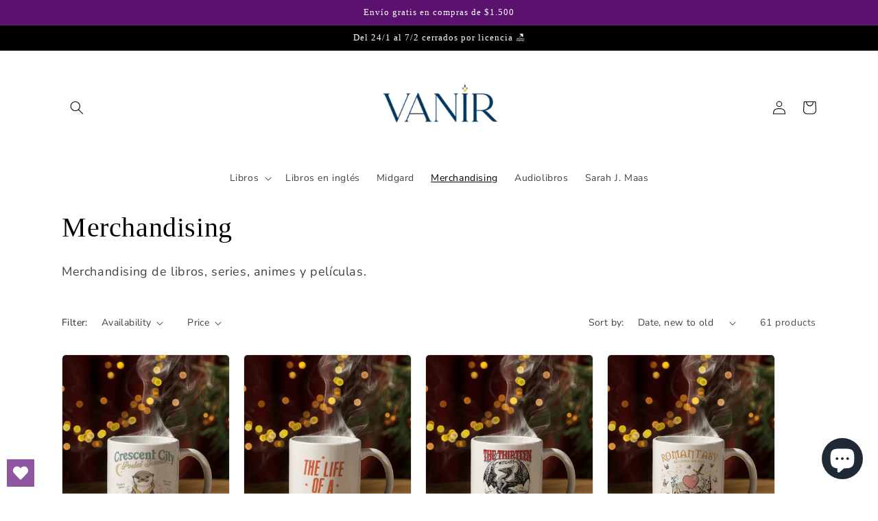

--- FILE ---
content_type: text/html; charset=utf-8
request_url: https://vanir.com.uy/en/collections/merchandising
body_size: 39644
content:
<!doctype html>
<html class="no-js" lang="en">
  <head>
    <script>
      (function () {
        const market = 'uy';
        const customMarkets = []; // Vacío = todos los mercados | ['uy', 'ar'] = solo esos

        // Solo interceptar si:
        // - customMarkets está vacío (todos los mercados)
        // - O el market actual está en la lista
        if (customMarkets.length > 0 && !customMarkets.includes(market)) {
          return; // No hacer nada, usar checkout normal
        }

        async function handleBuyNow(button) {
          const form = button.closest('form[action*="/cart/add"]');
          if (!form) {
            window.location.href = '/payments';
            return;
          }

          const formData = new FormData(form);

          try {
            await fetch('/cart/clear.js', {
              method: 'POST',
              headers: { 'Content-Type': 'application/json' },
            });

            await fetch('/cart/add.js', {
              method: 'POST',
              body: formData,
            });

            window.location.href = '/payments';
          } catch (error) {
            console.error('Error:', error);
            window.location.href = '/payments';
          }
        }

        function handleCheckout() {
          window.location.href = '/payments';
        }

        function isBuyNowButton(element) {
          return (
            element.classList.contains('shopify-payment-button__button') ||
            element.closest('.shopify-payment-button') ||
            element.closest('.additional-checkout-buttons') ||
            element.closest('[data-shopify="payment-button"]')
          );
        }

        function setupCheckoutIntercept() {
          document.addEventListener(
            'click',
            function (e) {
              const target = e.target.closest('button, a, input');

              if (target) {
                const isCheckoutButton =
                  target.name === 'checkout' ||
                  target.getAttribute('name') === 'checkout' ||
                  target.href?.includes('/checkout') ||
                  target.formAction?.includes('/checkout') ||
                  isBuyNowButton(target);

                if (isCheckoutButton) {
                  e.preventDefault();
                  e.stopImmediatePropagation();

                  if (isBuyNowButton(target)) {
                    handleBuyNow(target);
                  } else {
                    handleCheckout();
                  }
                }
              }
            },
            true
          );
        }

        if (document.readyState === 'loading') {
          document.addEventListener('DOMContentLoaded', setupCheckoutIntercept);
        } else {
          setupCheckoutIntercept();
        }
      })();
    </script>

    <script src="//vanir.com.uy/cdn/shop/t/3/assets/sealapps_email_config.js?v=136218383419054340931679595774" defer="defer"></script>
    <script src="//vanir.com.uy/cdn/shop/t/3/assets/product_restore_email.js?v=115132429674940564271679595775" defer="defer"></script>
    <script id="em_product_variants" type="application/json">
      null
    </script>
    <script id="em_product_selected_or_first_available_variant" type="application/json">
      null
    </script>
    <meta charset="utf-8">
    <meta http-equiv="X-UA-Compatible" content="IE=edge">
    <meta name="viewport" content="width=device-width,initial-scale=1">
    <meta name="theme-color" content="">
    <link rel="canonical" href="https://vanir.com.uy/en/collections/merchandising">
    <link rel="preconnect" href="https://cdn.shopify.com" crossorigin><link rel="icon" type="image/png" href="//vanir.com.uy/cdn/shop/files/perfil_ig.png?crop=center&height=32&v=1690912737&width=32"><link rel="preconnect" href="https://fonts.shopifycdn.com" crossorigin><title>
      Merchandising
 &ndash; Librería Vanir</title>

    
      <meta name="description" content="Merchandising de libros, series, animes y películas.">
    

    

<meta property="og:site_name" content="Librería Vanir">
<meta property="og:url" content="https://vanir.com.uy/en/collections/merchandising">
<meta property="og:title" content="Merchandising">
<meta property="og:type" content="website">
<meta property="og:description" content="Merchandising de libros, series, animes y películas."><meta property="og:image" content="http://vanir.com.uy/cdn/shop/files/Logo_Vanir_6f3ed3fe-7e48-4fb8-a9bc-8d8085fedcb0.png?v=1746799609">
  <meta property="og:image:secure_url" content="https://vanir.com.uy/cdn/shop/files/Logo_Vanir_6f3ed3fe-7e48-4fb8-a9bc-8d8085fedcb0.png?v=1746799609">
  <meta property="og:image:width" content="1080">
  <meta property="og:image:height" content="1080"><meta name="twitter:card" content="summary_large_image">
<meta name="twitter:title" content="Merchandising">
<meta name="twitter:description" content="Merchandising de libros, series, animes y películas.">


    <script src="//vanir.com.uy/cdn/shop/t/3/assets/constants.js?v=165488195745554878101679541863" defer="defer"></script>
    <script src="//vanir.com.uy/cdn/shop/t/3/assets/pubsub.js?v=2921868252632587581679541864" defer="defer"></script>
    <script src="//vanir.com.uy/cdn/shop/t/3/assets/global.js?v=85297797553816670871679541864" defer="defer"></script>
    <script>window.performance && window.performance.mark && window.performance.mark('shopify.content_for_header.start');</script><meta id="shopify-digital-wallet" name="shopify-digital-wallet" content="/56324030543/digital_wallets/dialog">
<link rel="alternate" type="application/atom+xml" title="Feed" href="/en/collections/merchandising.atom" />
<link rel="next" href="/en/collections/merchandising?page=2">
<link rel="alternate" hreflang="x-default" href="https://vanir.com.uy/collections/merchandising">
<link rel="alternate" hreflang="es" href="https://vanir.com.uy/collections/merchandising">
<link rel="alternate" hreflang="pt" href="https://vanir.com.uy/pt/collections/merchandising">
<link rel="alternate" hreflang="en" href="https://vanir.com.uy/en/collections/merchandising">
<link rel="alternate" type="application/json+oembed" href="https://vanir.com.uy/en/collections/merchandising.oembed">
<script async="async" src="/checkouts/internal/preloads.js?locale=en-UY"></script>
<script id="shopify-features" type="application/json">{"accessToken":"27b8c31a45a56d717d6dd51b25095ed4","betas":["rich-media-storefront-analytics"],"domain":"vanir.com.uy","predictiveSearch":true,"shopId":56324030543,"locale":"en"}</script>
<script>var Shopify = Shopify || {};
Shopify.shop = "libreria-vanir.myshopify.com";
Shopify.locale = "en";
Shopify.currency = {"active":"UYU","rate":"1.0"};
Shopify.country = "UY";
Shopify.theme = {"name":"Craft","id":124092448847,"schema_name":"Craft","schema_version":"8.0.1","theme_store_id":1368,"role":"main"};
Shopify.theme.handle = "null";
Shopify.theme.style = {"id":null,"handle":null};
Shopify.cdnHost = "vanir.com.uy/cdn";
Shopify.routes = Shopify.routes || {};
Shopify.routes.root = "/en/";</script>
<script type="module">!function(o){(o.Shopify=o.Shopify||{}).modules=!0}(window);</script>
<script>!function(o){function n(){var o=[];function n(){o.push(Array.prototype.slice.apply(arguments))}return n.q=o,n}var t=o.Shopify=o.Shopify||{};t.loadFeatures=n(),t.autoloadFeatures=n()}(window);</script>
<script id="shop-js-analytics" type="application/json">{"pageType":"collection"}</script>
<script defer="defer" async type="module" src="//vanir.com.uy/cdn/shopifycloud/shop-js/modules/v2/client.init-shop-cart-sync_BT-GjEfc.en.esm.js"></script>
<script defer="defer" async type="module" src="//vanir.com.uy/cdn/shopifycloud/shop-js/modules/v2/chunk.common_D58fp_Oc.esm.js"></script>
<script defer="defer" async type="module" src="//vanir.com.uy/cdn/shopifycloud/shop-js/modules/v2/chunk.modal_xMitdFEc.esm.js"></script>
<script type="module">
  await import("//vanir.com.uy/cdn/shopifycloud/shop-js/modules/v2/client.init-shop-cart-sync_BT-GjEfc.en.esm.js");
await import("//vanir.com.uy/cdn/shopifycloud/shop-js/modules/v2/chunk.common_D58fp_Oc.esm.js");
await import("//vanir.com.uy/cdn/shopifycloud/shop-js/modules/v2/chunk.modal_xMitdFEc.esm.js");

  window.Shopify.SignInWithShop?.initShopCartSync?.({"fedCMEnabled":true,"windoidEnabled":true});

</script>
<script>(function() {
  var isLoaded = false;
  function asyncLoad() {
    if (isLoaded) return;
    isLoaded = true;
    var urls = ["https:\/\/wishlisthero-assets.revampco.com\/store-front\/bundle2.js?shop=libreria-vanir.myshopify.com","https:\/\/ecommplugins-scripts.trustpilot.com\/v2.1\/js\/header.min.js?settings=eyJrZXkiOiJoRnZLVFVDYWZvT2c0aTVYIiwicyI6Im5vbmUifQ==\u0026shop=libreria-vanir.myshopify.com","https:\/\/ecommplugins-trustboxsettings.trustpilot.com\/libreria-vanir.myshopify.com.js?settings=1660267918946\u0026shop=libreria-vanir.myshopify.com","https:\/\/widget.trustpilot.com\/bootstrap\/v5\/tp.widget.sync.bootstrap.min.js?shop=libreria-vanir.myshopify.com"];
    for (var i = 0; i < urls.length; i++) {
      var s = document.createElement('script');
      s.type = 'text/javascript';
      s.async = true;
      s.src = urls[i];
      var x = document.getElementsByTagName('script')[0];
      x.parentNode.insertBefore(s, x);
    }
  };
  if(window.attachEvent) {
    window.attachEvent('onload', asyncLoad);
  } else {
    window.addEventListener('load', asyncLoad, false);
  }
})();</script>
<script id="__st">var __st={"a":56324030543,"offset":-10800,"reqid":"ae4ba312-74b4-41eb-83c5-6170605ef050-1769526425","pageurl":"vanir.com.uy\/en\/collections\/merchandising","u":"5a41971e45f9","p":"collection","rtyp":"collection","rid":268368347215};</script>
<script>window.ShopifyPaypalV4VisibilityTracking = true;</script>
<script id="captcha-bootstrap">!function(){'use strict';const t='contact',e='account',n='new_comment',o=[[t,t],['blogs',n],['comments',n],[t,'customer']],c=[[e,'customer_login'],[e,'guest_login'],[e,'recover_customer_password'],[e,'create_customer']],r=t=>t.map((([t,e])=>`form[action*='/${t}']:not([data-nocaptcha='true']) input[name='form_type'][value='${e}']`)).join(','),a=t=>()=>t?[...document.querySelectorAll(t)].map((t=>t.form)):[];function s(){const t=[...o],e=r(t);return a(e)}const i='password',u='form_key',d=['recaptcha-v3-token','g-recaptcha-response','h-captcha-response',i],f=()=>{try{return window.sessionStorage}catch{return}},m='__shopify_v',_=t=>t.elements[u];function p(t,e,n=!1){try{const o=window.sessionStorage,c=JSON.parse(o.getItem(e)),{data:r}=function(t){const{data:e,action:n}=t;return t[m]||n?{data:e,action:n}:{data:t,action:n}}(c);for(const[e,n]of Object.entries(r))t.elements[e]&&(t.elements[e].value=n);n&&o.removeItem(e)}catch(o){console.error('form repopulation failed',{error:o})}}const l='form_type',E='cptcha';function T(t){t.dataset[E]=!0}const w=window,h=w.document,L='Shopify',v='ce_forms',y='captcha';let A=!1;((t,e)=>{const n=(g='f06e6c50-85a8-45c8-87d0-21a2b65856fe',I='https://cdn.shopify.com/shopifycloud/storefront-forms-hcaptcha/ce_storefront_forms_captcha_hcaptcha.v1.5.2.iife.js',D={infoText:'Protected by hCaptcha',privacyText:'Privacy',termsText:'Terms'},(t,e,n)=>{const o=w[L][v],c=o.bindForm;if(c)return c(t,g,e,D).then(n);var r;o.q.push([[t,g,e,D],n]),r=I,A||(h.body.append(Object.assign(h.createElement('script'),{id:'captcha-provider',async:!0,src:r})),A=!0)});var g,I,D;w[L]=w[L]||{},w[L][v]=w[L][v]||{},w[L][v].q=[],w[L][y]=w[L][y]||{},w[L][y].protect=function(t,e){n(t,void 0,e),T(t)},Object.freeze(w[L][y]),function(t,e,n,w,h,L){const[v,y,A,g]=function(t,e,n){const i=e?o:[],u=t?c:[],d=[...i,...u],f=r(d),m=r(i),_=r(d.filter((([t,e])=>n.includes(e))));return[a(f),a(m),a(_),s()]}(w,h,L),I=t=>{const e=t.target;return e instanceof HTMLFormElement?e:e&&e.form},D=t=>v().includes(t);t.addEventListener('submit',(t=>{const e=I(t);if(!e)return;const n=D(e)&&!e.dataset.hcaptchaBound&&!e.dataset.recaptchaBound,o=_(e),c=g().includes(e)&&(!o||!o.value);(n||c)&&t.preventDefault(),c&&!n&&(function(t){try{if(!f())return;!function(t){const e=f();if(!e)return;const n=_(t);if(!n)return;const o=n.value;o&&e.removeItem(o)}(t);const e=Array.from(Array(32),(()=>Math.random().toString(36)[2])).join('');!function(t,e){_(t)||t.append(Object.assign(document.createElement('input'),{type:'hidden',name:u})),t.elements[u].value=e}(t,e),function(t,e){const n=f();if(!n)return;const o=[...t.querySelectorAll(`input[type='${i}']`)].map((({name:t})=>t)),c=[...d,...o],r={};for(const[a,s]of new FormData(t).entries())c.includes(a)||(r[a]=s);n.setItem(e,JSON.stringify({[m]:1,action:t.action,data:r}))}(t,e)}catch(e){console.error('failed to persist form',e)}}(e),e.submit())}));const S=(t,e)=>{t&&!t.dataset[E]&&(n(t,e.some((e=>e===t))),T(t))};for(const o of['focusin','change'])t.addEventListener(o,(t=>{const e=I(t);D(e)&&S(e,y())}));const B=e.get('form_key'),M=e.get(l),P=B&&M;t.addEventListener('DOMContentLoaded',(()=>{const t=y();if(P)for(const e of t)e.elements[l].value===M&&p(e,B);[...new Set([...A(),...v().filter((t=>'true'===t.dataset.shopifyCaptcha))])].forEach((e=>S(e,t)))}))}(h,new URLSearchParams(w.location.search),n,t,e,['guest_login'])})(!0,!0)}();</script>
<script integrity="sha256-4kQ18oKyAcykRKYeNunJcIwy7WH5gtpwJnB7kiuLZ1E=" data-source-attribution="shopify.loadfeatures" defer="defer" src="//vanir.com.uy/cdn/shopifycloud/storefront/assets/storefront/load_feature-a0a9edcb.js" crossorigin="anonymous"></script>
<script data-source-attribution="shopify.dynamic_checkout.dynamic.init">var Shopify=Shopify||{};Shopify.PaymentButton=Shopify.PaymentButton||{isStorefrontPortableWallets:!0,init:function(){window.Shopify.PaymentButton.init=function(){};var t=document.createElement("script");t.src="https://vanir.com.uy/cdn/shopifycloud/portable-wallets/latest/portable-wallets.en.js",t.type="module",document.head.appendChild(t)}};
</script>
<script data-source-attribution="shopify.dynamic_checkout.buyer_consent">
  function portableWalletsHideBuyerConsent(e){var t=document.getElementById("shopify-buyer-consent"),n=document.getElementById("shopify-subscription-policy-button");t&&n&&(t.classList.add("hidden"),t.setAttribute("aria-hidden","true"),n.removeEventListener("click",e))}function portableWalletsShowBuyerConsent(e){var t=document.getElementById("shopify-buyer-consent"),n=document.getElementById("shopify-subscription-policy-button");t&&n&&(t.classList.remove("hidden"),t.removeAttribute("aria-hidden"),n.addEventListener("click",e))}window.Shopify?.PaymentButton&&(window.Shopify.PaymentButton.hideBuyerConsent=portableWalletsHideBuyerConsent,window.Shopify.PaymentButton.showBuyerConsent=portableWalletsShowBuyerConsent);
</script>
<script data-source-attribution="shopify.dynamic_checkout.cart.bootstrap">document.addEventListener("DOMContentLoaded",(function(){function t(){return document.querySelector("shopify-accelerated-checkout-cart, shopify-accelerated-checkout")}if(t())Shopify.PaymentButton.init();else{new MutationObserver((function(e,n){t()&&(Shopify.PaymentButton.init(),n.disconnect())})).observe(document.body,{childList:!0,subtree:!0})}}));
</script>
<script id="sections-script" data-sections="header,footer" defer="defer" src="//vanir.com.uy/cdn/shop/t/3/compiled_assets/scripts.js?v=1328"></script>
<script>window.performance && window.performance.mark && window.performance.mark('shopify.content_for_header.end');</script>


    <style data-shopify>
      @font-face {
  font-family: "Nunito Sans";
  font-weight: 400;
  font-style: normal;
  font-display: swap;
  src: url("//vanir.com.uy/cdn/fonts/nunito_sans/nunitosans_n4.0276fe080df0ca4e6a22d9cb55aed3ed5ba6b1da.woff2") format("woff2"),
       url("//vanir.com.uy/cdn/fonts/nunito_sans/nunitosans_n4.b4964bee2f5e7fd9c3826447e73afe2baad607b7.woff") format("woff");
}

      @font-face {
  font-family: "Nunito Sans";
  font-weight: 700;
  font-style: normal;
  font-display: swap;
  src: url("//vanir.com.uy/cdn/fonts/nunito_sans/nunitosans_n7.25d963ed46da26098ebeab731e90d8802d989fa5.woff2") format("woff2"),
       url("//vanir.com.uy/cdn/fonts/nunito_sans/nunitosans_n7.d32e3219b3d2ec82285d3027bd673efc61a996c8.woff") format("woff");
}

      @font-face {
  font-family: "Nunito Sans";
  font-weight: 400;
  font-style: italic;
  font-display: swap;
  src: url("//vanir.com.uy/cdn/fonts/nunito_sans/nunitosans_i4.6e408730afac1484cf297c30b0e67c86d17fc586.woff2") format("woff2"),
       url("//vanir.com.uy/cdn/fonts/nunito_sans/nunitosans_i4.c9b6dcbfa43622b39a5990002775a8381942ae38.woff") format("woff");
}

      @font-face {
  font-family: "Nunito Sans";
  font-weight: 700;
  font-style: italic;
  font-display: swap;
  src: url("//vanir.com.uy/cdn/fonts/nunito_sans/nunitosans_i7.8c1124729eec046a321e2424b2acf328c2c12139.woff2") format("woff2"),
       url("//vanir.com.uy/cdn/fonts/nunito_sans/nunitosans_i7.af4cda04357273e0996d21184432bcb14651a64d.woff") format("woff");
}

      

      :root {
        --font-body-family: "Nunito Sans", sans-serif;
        --font-body-style: normal;
        --font-body-weight: 400;
        --font-body-weight-bold: 700;

        --font-heading-family: "New York", Iowan Old Style, Apple Garamond, Baskerville, Times New Roman, Droid Serif, Times, Source Serif Pro, serif, Apple Color Emoji, Segoe UI Emoji, Segoe UI Symbol;
        --font-heading-style: normal;
        --font-heading-weight: 400;

        --font-body-scale: 1.0;
        --font-heading-scale: 1.0;

        --color-base-text: 0, 0, 0;
        --color-shadow: 0, 0, 0;
        --color-base-background-1: 255, 255, 255;
        --color-base-background-2: 255, 255, 255;
        --color-base-solid-button-labels: 255, 255, 255;
        --color-base-outline-button-labels: 91, 18, 111;
        --color-base-accent-1: 91, 18, 111;
        --color-base-accent-2: 0, 0, 0;
        --payment-terms-background-color: #ffffff;

        --gradient-base-background-1: #ffffff;
        --gradient-base-background-2: #FFFFFF;
        --gradient-base-accent-1: #5b126f;
        --gradient-base-accent-2: #000000;

        --media-padding: px;
        --media-border-opacity: 0.1;
        --media-border-width: 0px;
        --media-radius: 6px;
        --media-shadow-opacity: 0.0;
        --media-shadow-horizontal-offset: 0px;
        --media-shadow-vertical-offset: 4px;
        --media-shadow-blur-radius: 5px;
        --media-shadow-visible: 0;

        --page-width: 120rem;
        --page-width-margin: 0rem;

        --product-card-image-padding: 0.0rem;
        --product-card-corner-radius: 0.6rem;
        --product-card-text-alignment: left;
        --product-card-border-width: 0.1rem;
        --product-card-border-opacity: 0.1;
        --product-card-shadow-opacity: 0.0;
        --product-card-shadow-visible: 0;
        --product-card-shadow-horizontal-offset: 0.0rem;
        --product-card-shadow-vertical-offset: 0.4rem;
        --product-card-shadow-blur-radius: 0.5rem;

        --collection-card-image-padding: 0.0rem;
        --collection-card-corner-radius: 0.6rem;
        --collection-card-text-alignment: left;
        --collection-card-border-width: 0.1rem;
        --collection-card-border-opacity: 0.55;
        --collection-card-shadow-opacity: 0.0;
        --collection-card-shadow-visible: 0;
        --collection-card-shadow-horizontal-offset: 0.0rem;
        --collection-card-shadow-vertical-offset: 0.4rem;
        --collection-card-shadow-blur-radius: 0.5rem;

        --blog-card-image-padding: 0.0rem;
        --blog-card-corner-radius: 0.6rem;
        --blog-card-text-alignment: left;
        --blog-card-border-width: 0.1rem;
        --blog-card-border-opacity: 0.1;
        --blog-card-shadow-opacity: 0.0;
        --blog-card-shadow-visible: 0;
        --blog-card-shadow-horizontal-offset: 0.0rem;
        --blog-card-shadow-vertical-offset: 0.4rem;
        --blog-card-shadow-blur-radius: 0.5rem;

        --badge-corner-radius: 0.6rem;

        --popup-border-width: 1px;
        --popup-border-opacity: 0.5;
        --popup-corner-radius: 6px;
        --popup-shadow-opacity: 0.0;
        --popup-shadow-horizontal-offset: 0px;
        --popup-shadow-vertical-offset: 4px;
        --popup-shadow-blur-radius: 5px;

        --drawer-border-width: 1px;
        --drawer-border-opacity: 0.1;
        --drawer-shadow-opacity: 0.0;
        --drawer-shadow-horizontal-offset: 0px;
        --drawer-shadow-vertical-offset: 4px;
        --drawer-shadow-blur-radius: 5px;

        --spacing-sections-desktop: 0px;
        --spacing-sections-mobile: 0px;

        --grid-desktop-vertical-spacing: 20px;
        --grid-desktop-horizontal-spacing: 20px;
        --grid-mobile-vertical-spacing: 10px;
        --grid-mobile-horizontal-spacing: 10px;

        --text-boxes-border-opacity: 0.1;
        --text-boxes-border-width: 0px;
        --text-boxes-radius: 6px;
        --text-boxes-shadow-opacity: 0.0;
        --text-boxes-shadow-visible: 0;
        --text-boxes-shadow-horizontal-offset: 0px;
        --text-boxes-shadow-vertical-offset: 4px;
        --text-boxes-shadow-blur-radius: 5px;

        --buttons-radius: 6px;
        --buttons-radius-outset: 7px;
        --buttons-border-width: 1px;
        --buttons-border-opacity: 1.0;
        --buttons-shadow-opacity: 0.0;
        --buttons-shadow-visible: 0;
        --buttons-shadow-horizontal-offset: 0px;
        --buttons-shadow-vertical-offset: 4px;
        --buttons-shadow-blur-radius: 5px;
        --buttons-border-offset: 0.3px;

        --inputs-radius: 6px;
        --inputs-border-width: 1px;
        --inputs-border-opacity: 0.55;
        --inputs-shadow-opacity: 0.0;
        --inputs-shadow-horizontal-offset: 0px;
        --inputs-margin-offset: 0px;
        --inputs-shadow-vertical-offset: 4px;
        --inputs-shadow-blur-radius: 5px;
        --inputs-radius-outset: 7px;

        --variant-pills-radius: 40px;
        --variant-pills-border-width: 1px;
        --variant-pills-border-opacity: 0.55;
        --variant-pills-shadow-opacity: 0.0;
        --variant-pills-shadow-horizontal-offset: 0px;
        --variant-pills-shadow-vertical-offset: 4px;
        --variant-pills-shadow-blur-radius: 5px;
      }

      *,
      *::before,
      *::after {
        box-sizing: inherit;
      }

      html {
        box-sizing: border-box;
        font-size: calc(var(--font-body-scale) * 62.5%);
        height: 100%;
      }

      body {
        display: grid;
        grid-template-rows: auto auto 1fr auto;
        grid-template-columns: 100%;
        min-height: 100%;
        margin: 0;
        font-size: 1.5rem;
        letter-spacing: 0.06rem;
        line-height: calc(1 + 0.8 / var(--font-body-scale));
        font-family: var(--font-body-family);
        font-style: var(--font-body-style);
        font-weight: var(--font-body-weight);
      }

      @media screen and (min-width: 750px) {
        body {
          font-size: 1.6rem;
        }
      }
    </style>

    <link href="//vanir.com.uy/cdn/shop/t/3/assets/base.css?v=831047894957930821679541862" rel="stylesheet" type="text/css" media="all" />
<link rel="preload" as="font" href="//vanir.com.uy/cdn/fonts/nunito_sans/nunitosans_n4.0276fe080df0ca4e6a22d9cb55aed3ed5ba6b1da.woff2" type="font/woff2" crossorigin><link
        rel="stylesheet"
        href="//vanir.com.uy/cdn/shop/t/3/assets/component-predictive-search.css?v=85913294783299393391679541863"
        media="print"
        onload="this.media='all'"
      ><script>
      document.documentElement.className = document.documentElement.className.replace('no-js', 'js');
      if (Shopify.designMode) {
        document.documentElement.classList.add('shopify-design-mode');
      }
    </script>
  <!-- BEGIN app block: shopify://apps/wishlist-hero/blocks/app-embed/a9a5079b-59e8-47cb-b659-ecf1c60b9b72 -->


<script type="text/javascript">
  
    window.wishlisthero_buttonProdPageClasses = [];
  
  
    window.wishlisthero_cartDotClasses = [];
  
</script>
<!-- BEGIN app snippet: extraStyles -->

<style>
  .wishlisthero-floating {
    position: absolute;
    top: 5px;
    z-index: 21;
    border-radius: 100%;
    width: fit-content;
    right: 5px;
    left: auto;
    &.wlh-left-btn {
      left: 5px !important;
      right: auto !important;
    }
    &.wlh-right-btn {
      right: 5px !important;
      left: auto !important;
    }
    
  }
  @media(min-width:1300px) {
    .product-item__link.product-item__image--margins .wishlisthero-floating, {
      
        left: 50% !important;
        margin-left: -295px;
      
    }
  }
  .MuiTypography-h1,.MuiTypography-h2,.MuiTypography-h3,.MuiTypography-h4,.MuiTypography-h5,.MuiTypography-h6,.MuiButton-root,.MuiCardHeader-title a {
    font-family: ,  !important;
  }
</style>






<!-- END app snippet -->
<!-- BEGIN app snippet: renderAssets -->

  <link rel="preload" href="https://cdn.shopify.com/extensions/019badc7-12fe-783e-9dfe-907190f91114/wishlist-hero-81/assets/default.css" as="style" onload="this.onload=null;this.rel='stylesheet'">
  <noscript><link href="//cdn.shopify.com/extensions/019badc7-12fe-783e-9dfe-907190f91114/wishlist-hero-81/assets/default.css" rel="stylesheet" type="text/css" media="all" /></noscript>
  <script defer src="https://cdn.shopify.com/extensions/019badc7-12fe-783e-9dfe-907190f91114/wishlist-hero-81/assets/default.js"></script>
<!-- END app snippet -->


<script type="text/javascript">
  try{
  
    var scr_bdl_path = "https://cdn.shopify.com/extensions/019badc7-12fe-783e-9dfe-907190f91114/wishlist-hero-81/assets/bundle2.js";
    window._wh_asset_path = scr_bdl_path.substring(0,scr_bdl_path.lastIndexOf("/")) + "/";
  

  }catch(e){ console.log(e)}
  try{

  
    window.WishListHero_setting = {"ButtonColor":"rgb(144, 86, 162)","IconColor":"rgba(255, 255, 255, 1)","IconType":"Heart","ButtonTextBeforeAdding":"Agregar a Wishlist","ButtonTextAfterAdding":"Se agregó a la lista de deseos","AnimationAfterAddition":"None","ButtonTextAddToCart":"Añadir al carrito","ButtonTextOutOfStock":"Agotado","ButtonTextAddAllToCart":"Añadir todo al carrito","ButtonTextRemoveAllToCart":"Eliminar todos los productos","AddedProductNotificationText":"Producto añadido correctamente","AddedProductToCartNotificationText":"Añadido correctamente al carrito","ViewCartLinkText":"Ver carrito de compras","SharePopup_TitleText":"Compartir mi wishlist","SharePopup_shareBtnText":"Compartir wishlist","SharePopup_shareHederText":"Compartir en redes sociales","SharePopup_shareCopyText":"Copiar link de Wishlist ","SharePopup_shareCancelBtnText":"cancel","SharePopup_shareCopyBtnText":"Copiar","SendEMailPopup_BtnText":"Enviar mail","SendEMailPopup_FromText":"From Name","SendEMailPopup_ToText":"To email","SendEMailPopup_BodyText":"Body","SendEMailPopup_SendBtnText":"send","SendEMailPopup_TitleText":"Enviar Wislist via Email","AddProductMessageText":"Are you sure you want to add all items to cart ?","RemoveProductMessageText":"Are you sure you want to remove this item from your wishlist ?","RemoveAllProductMessageText":"Are you sure you want to remove all items from your wishlist ?","RemovedProductNotificationText":"Product removed from wishlist successfully","AddAllOutOfStockProductNotificationText":"There seems to have been an issue adding items to cart, please try again later","RemovePopupOkText":"ok","RemovePopup_HeaderText":"ARE YOU SURE?","ViewWishlistText":"Ver lista de deseos","EmptyWishlistText":"Agrega productos para darle vida a tu lista de deseos.","BuyNowButtonText":"Comprar antes de que se agote","BuyNowButtonColor":"rgb(144, 86, 162)","BuyNowTextButtonColor":"rgb(255, 255, 255)","Wishlist_Title":"Lista de deseos","WishlistHeaderTitleAlignment":"Left","WishlistProductImageSize":"Normal","PriceColor":"rgb(0, 122, 206)","HeaderFontSize":"30","PriceFontSize":"18","ProductNameFontSize":"16","LaunchPointType":"floating_point","DisplayWishlistAs":"popup_window","DisplayButtonAs":"text_with_icon","PopupSize":"md","HideAddToCartButton":false,"NoRedirectAfterAddToCart":true,"DisableGuestCustomer":true,"LoginPopupContent":"Inicia sesión para guardar tu Wishlist","LoginPopupLoginBtnText":"Iniciar sesión","LoginPopupContentFontSize":"20","NotificationPopupPosition":"right","WishlistButtonTextColor":"rgba(255, 255, 255, 1)","EnableRemoveFromWishlistAfterAddButtonText":"Eliminar de la wishlist","_id":"62f19afc0f15b54f6256379e","EnableCollection":true,"EnableShare":true,"RemovePowerBy":false,"EnableFBPixel":false,"DisapleApp":false,"FloatPointPossition":"bottom_left","HeartStateToggle":true,"HeaderMenuItemsIndicator":true,"EnableRemoveFromWishlistAfterAdd":true,"SendEMailPopup_SendNotificationText":"email sent successfully","SharePopup_shareCopiedText":"Copied","ShareViaEmailSubject":"Mi Wish List de Librería Vanir","ThrdParty_Trans_active":false,"Shop":"libreria-vanir.myshopify.com","shop":"libreria-vanir.myshopify.com","Status":"Active","Plan":"FREE"};
    if(typeof(window.WishListHero_setting_theme_override) != "undefined"){
                                                                                window.WishListHero_setting = {
                                                                                    ...window.WishListHero_setting,
                                                                                    ...window.WishListHero_setting_theme_override
                                                                                };
                                                                            }
                                                                            // Done

  

  }catch(e){ console.error('Error loading config',e); }
</script>


  <script src="https://cdn.shopify.com/extensions/019badc7-12fe-783e-9dfe-907190f91114/wishlist-hero-81/assets/bundle2.js" defer></script>



<script type="text/javascript">
  if (!window.__wishlistHeroArriveScriptLoaded) {
    window.__wishlistHeroArriveScriptLoaded = true;
    function wh_loadScript(scriptUrl) {
      const script = document.createElement('script'); script.src = scriptUrl;
      document.body.appendChild(script);
      return new Promise((res, rej) => { script.onload = function () { res(); }; script.onerror = function () { rej(); } });
    }
  }
  document.addEventListener("DOMContentLoaded", () => {
      wh_loadScript('https://cdn.shopify.com/extensions/019badc7-12fe-783e-9dfe-907190f91114/wishlist-hero-81/assets/arrive.min.js').then(function () {
          document.arrive('.wishlist-hero-custom-button', function (wishlistButton) {
              var ev = new
                  CustomEvent('wishlist-hero-add-to-custom-element', { detail: wishlistButton }); document.dispatchEvent(ev);
          });
      });
  });
</script>


<!-- BEGIN app snippet: TransArray -->
<script>
  window.WLH_reload_translations = function() {
    let _wlh_res = {};
    if (window.WishListHero_setting && window.WishListHero_setting['ThrdParty_Trans_active']) {

      
        

        window.WishListHero_setting["ButtonTextBeforeAdding"] = "";
        _wlh_res["ButtonTextBeforeAdding"] = "";
        

        window.WishListHero_setting["ButtonTextAfterAdding"] = "";
        _wlh_res["ButtonTextAfterAdding"] = "";
        

        window.WishListHero_setting["ButtonTextAddToCart"] = "";
        _wlh_res["ButtonTextAddToCart"] = "";
        

        window.WishListHero_setting["ButtonTextOutOfStock"] = "";
        _wlh_res["ButtonTextOutOfStock"] = "";
        

        window.WishListHero_setting["ButtonTextAddAllToCart"] = "";
        _wlh_res["ButtonTextAddAllToCart"] = "";
        

        window.WishListHero_setting["ButtonTextRemoveAllToCart"] = "";
        _wlh_res["ButtonTextRemoveAllToCart"] = "";
        

        window.WishListHero_setting["AddedProductNotificationText"] = "";
        _wlh_res["AddedProductNotificationText"] = "";
        

        window.WishListHero_setting["AddedProductToCartNotificationText"] = "";
        _wlh_res["AddedProductToCartNotificationText"] = "";
        

        window.WishListHero_setting["ViewCartLinkText"] = "";
        _wlh_res["ViewCartLinkText"] = "";
        

        window.WishListHero_setting["SharePopup_TitleText"] = "";
        _wlh_res["SharePopup_TitleText"] = "";
        

        window.WishListHero_setting["SharePopup_shareBtnText"] = "";
        _wlh_res["SharePopup_shareBtnText"] = "";
        

        window.WishListHero_setting["SharePopup_shareHederText"] = "";
        _wlh_res["SharePopup_shareHederText"] = "";
        

        window.WishListHero_setting["SharePopup_shareCopyText"] = "";
        _wlh_res["SharePopup_shareCopyText"] = "";
        

        window.WishListHero_setting["SharePopup_shareCancelBtnText"] = "";
        _wlh_res["SharePopup_shareCancelBtnText"] = "";
        

        window.WishListHero_setting["SharePopup_shareCopyBtnText"] = "";
        _wlh_res["SharePopup_shareCopyBtnText"] = "";
        

        window.WishListHero_setting["SendEMailPopup_BtnText"] = "";
        _wlh_res["SendEMailPopup_BtnText"] = "";
        

        window.WishListHero_setting["SendEMailPopup_FromText"] = "";
        _wlh_res["SendEMailPopup_FromText"] = "";
        

        window.WishListHero_setting["SendEMailPopup_ToText"] = "";
        _wlh_res["SendEMailPopup_ToText"] = "";
        

        window.WishListHero_setting["SendEMailPopup_BodyText"] = "";
        _wlh_res["SendEMailPopup_BodyText"] = "";
        

        window.WishListHero_setting["SendEMailPopup_SendBtnText"] = "";
        _wlh_res["SendEMailPopup_SendBtnText"] = "";
        

        window.WishListHero_setting["SendEMailPopup_SendNotificationText"] = "";
        _wlh_res["SendEMailPopup_SendNotificationText"] = "";
        

        window.WishListHero_setting["SendEMailPopup_TitleText"] = "";
        _wlh_res["SendEMailPopup_TitleText"] = "";
        

        window.WishListHero_setting["AddProductMessageText"] = "";
        _wlh_res["AddProductMessageText"] = "";
        

        window.WishListHero_setting["RemoveProductMessageText"] = "";
        _wlh_res["RemoveProductMessageText"] = "";
        

        window.WishListHero_setting["RemoveAllProductMessageText"] = "";
        _wlh_res["RemoveAllProductMessageText"] = "";
        

        window.WishListHero_setting["RemovedProductNotificationText"] = "";
        _wlh_res["RemovedProductNotificationText"] = "";
        

        window.WishListHero_setting["AddAllOutOfStockProductNotificationText"] = "";
        _wlh_res["AddAllOutOfStockProductNotificationText"] = "";
        

        window.WishListHero_setting["RemovePopupOkText"] = "";
        _wlh_res["RemovePopupOkText"] = "";
        

        window.WishListHero_setting["RemovePopup_HeaderText"] = "";
        _wlh_res["RemovePopup_HeaderText"] = "";
        

        window.WishListHero_setting["ViewWishlistText"] = "";
        _wlh_res["ViewWishlistText"] = "";
        

        window.WishListHero_setting["EmptyWishlistText"] = "";
        _wlh_res["EmptyWishlistText"] = "";
        

        window.WishListHero_setting["BuyNowButtonText"] = "";
        _wlh_res["BuyNowButtonText"] = "";
        

        window.WishListHero_setting["Wishlist_Title"] = "";
        _wlh_res["Wishlist_Title"] = "";
        

        window.WishListHero_setting["LoginPopupContent"] = "";
        _wlh_res["LoginPopupContent"] = "";
        

        window.WishListHero_setting["LoginPopupLoginBtnText"] = "";
        _wlh_res["LoginPopupLoginBtnText"] = "";
        

        window.WishListHero_setting["EnableRemoveFromWishlistAfterAddButtonText"] = "";
        _wlh_res["EnableRemoveFromWishlistAfterAddButtonText"] = "";
        

        window.WishListHero_setting["LowStockEmailSubject"] = "";
        _wlh_res["LowStockEmailSubject"] = "";
        

        window.WishListHero_setting["OnSaleEmailSubject"] = "";
        _wlh_res["OnSaleEmailSubject"] = "";
        

        window.WishListHero_setting["SharePopup_shareCopiedText"] = "";
        _wlh_res["SharePopup_shareCopiedText"] = "";
    }
    return _wlh_res;
  }
  window.WLH_reload_translations();
</script><!-- END app snippet -->

<!-- END app block --><!-- BEGIN app block: shopify://apps/gameball/blocks/gb-widget/4b916a35-b345-4d7d-9eb4-f51fec3f8c05 --><input type="hidden" name="" id="gameball-customerFirstName" value="">
<input type="hidden" name="" id="gameball-customerLastName" value="">
<input type="hidden" name="" id="gameball-customerID" value="">
<input type="hidden" name="" id="gameball-totalSpent" value="">
<input type="hidden" name="" id="gameball-ordersCount" value="">
<input type="hidden" name="" id="gameball-customerEmail" value="">
<input type="hidden" name="" id="gameball-shopName" value="vanir.com.uy">
<input type="hidden" name="" id="gameball-shopDomain" value="libreria-vanir.myshopify.com">



  
  
  <input type="hidden" name="" id="gameball-st" value="6d791b6a764b6f937cd23625270174f94d053d311559062b8ff850ac4cc206f0">
  
  
    <input type="hidden" name="" id="gameball-APIKey" value="1dd0850b15e34936b6aabf30b2a26114">
  


<input type="hidden" name="" id="gameball-TK" value="1">
<input type="hidden" name="" id="gameball-shopLocale" value="en">

<!-- END app block --><script src="https://cdn.shopify.com/extensions/019bbd55-faf8-704f-8dde-f20e21d6e8a3/gameball-385/assets/gb-init-shopify.js" type="text/javascript" defer="defer"></script>
<script src="https://cdn.shopify.com/extensions/e8878072-2f6b-4e89-8082-94b04320908d/inbox-1254/assets/inbox-chat-loader.js" type="text/javascript" defer="defer"></script>
<link href="https://monorail-edge.shopifysvc.com" rel="dns-prefetch">
<script>(function(){if ("sendBeacon" in navigator && "performance" in window) {try {var session_token_from_headers = performance.getEntriesByType('navigation')[0].serverTiming.find(x => x.name == '_s').description;} catch {var session_token_from_headers = undefined;}var session_cookie_matches = document.cookie.match(/_shopify_s=([^;]*)/);var session_token_from_cookie = session_cookie_matches && session_cookie_matches.length === 2 ? session_cookie_matches[1] : "";var session_token = session_token_from_headers || session_token_from_cookie || "";function handle_abandonment_event(e) {var entries = performance.getEntries().filter(function(entry) {return /monorail-edge.shopifysvc.com/.test(entry.name);});if (!window.abandonment_tracked && entries.length === 0) {window.abandonment_tracked = true;var currentMs = Date.now();var navigation_start = performance.timing.navigationStart;var payload = {shop_id: 56324030543,url: window.location.href,navigation_start,duration: currentMs - navigation_start,session_token,page_type: "collection"};window.navigator.sendBeacon("https://monorail-edge.shopifysvc.com/v1/produce", JSON.stringify({schema_id: "online_store_buyer_site_abandonment/1.1",payload: payload,metadata: {event_created_at_ms: currentMs,event_sent_at_ms: currentMs}}));}}window.addEventListener('pagehide', handle_abandonment_event);}}());</script>
<script id="web-pixels-manager-setup">(function e(e,d,r,n,o){if(void 0===o&&(o={}),!Boolean(null===(a=null===(i=window.Shopify)||void 0===i?void 0:i.analytics)||void 0===a?void 0:a.replayQueue)){var i,a;window.Shopify=window.Shopify||{};var t=window.Shopify;t.analytics=t.analytics||{};var s=t.analytics;s.replayQueue=[],s.publish=function(e,d,r){return s.replayQueue.push([e,d,r]),!0};try{self.performance.mark("wpm:start")}catch(e){}var l=function(){var e={modern:/Edge?\/(1{2}[4-9]|1[2-9]\d|[2-9]\d{2}|\d{4,})\.\d+(\.\d+|)|Firefox\/(1{2}[4-9]|1[2-9]\d|[2-9]\d{2}|\d{4,})\.\d+(\.\d+|)|Chrom(ium|e)\/(9{2}|\d{3,})\.\d+(\.\d+|)|(Maci|X1{2}).+ Version\/(15\.\d+|(1[6-9]|[2-9]\d|\d{3,})\.\d+)([,.]\d+|)( \(\w+\)|)( Mobile\/\w+|) Safari\/|Chrome.+OPR\/(9{2}|\d{3,})\.\d+\.\d+|(CPU[ +]OS|iPhone[ +]OS|CPU[ +]iPhone|CPU IPhone OS|CPU iPad OS)[ +]+(15[._]\d+|(1[6-9]|[2-9]\d|\d{3,})[._]\d+)([._]\d+|)|Android:?[ /-](13[3-9]|1[4-9]\d|[2-9]\d{2}|\d{4,})(\.\d+|)(\.\d+|)|Android.+Firefox\/(13[5-9]|1[4-9]\d|[2-9]\d{2}|\d{4,})\.\d+(\.\d+|)|Android.+Chrom(ium|e)\/(13[3-9]|1[4-9]\d|[2-9]\d{2}|\d{4,})\.\d+(\.\d+|)|SamsungBrowser\/([2-9]\d|\d{3,})\.\d+/,legacy:/Edge?\/(1[6-9]|[2-9]\d|\d{3,})\.\d+(\.\d+|)|Firefox\/(5[4-9]|[6-9]\d|\d{3,})\.\d+(\.\d+|)|Chrom(ium|e)\/(5[1-9]|[6-9]\d|\d{3,})\.\d+(\.\d+|)([\d.]+$|.*Safari\/(?![\d.]+ Edge\/[\d.]+$))|(Maci|X1{2}).+ Version\/(10\.\d+|(1[1-9]|[2-9]\d|\d{3,})\.\d+)([,.]\d+|)( \(\w+\)|)( Mobile\/\w+|) Safari\/|Chrome.+OPR\/(3[89]|[4-9]\d|\d{3,})\.\d+\.\d+|(CPU[ +]OS|iPhone[ +]OS|CPU[ +]iPhone|CPU IPhone OS|CPU iPad OS)[ +]+(10[._]\d+|(1[1-9]|[2-9]\d|\d{3,})[._]\d+)([._]\d+|)|Android:?[ /-](13[3-9]|1[4-9]\d|[2-9]\d{2}|\d{4,})(\.\d+|)(\.\d+|)|Mobile Safari.+OPR\/([89]\d|\d{3,})\.\d+\.\d+|Android.+Firefox\/(13[5-9]|1[4-9]\d|[2-9]\d{2}|\d{4,})\.\d+(\.\d+|)|Android.+Chrom(ium|e)\/(13[3-9]|1[4-9]\d|[2-9]\d{2}|\d{4,})\.\d+(\.\d+|)|Android.+(UC? ?Browser|UCWEB|U3)[ /]?(15\.([5-9]|\d{2,})|(1[6-9]|[2-9]\d|\d{3,})\.\d+)\.\d+|SamsungBrowser\/(5\.\d+|([6-9]|\d{2,})\.\d+)|Android.+MQ{2}Browser\/(14(\.(9|\d{2,})|)|(1[5-9]|[2-9]\d|\d{3,})(\.\d+|))(\.\d+|)|K[Aa][Ii]OS\/(3\.\d+|([4-9]|\d{2,})\.\d+)(\.\d+|)/},d=e.modern,r=e.legacy,n=navigator.userAgent;return n.match(d)?"modern":n.match(r)?"legacy":"unknown"}(),u="modern"===l?"modern":"legacy",c=(null!=n?n:{modern:"",legacy:""})[u],f=function(e){return[e.baseUrl,"/wpm","/b",e.hashVersion,"modern"===e.buildTarget?"m":"l",".js"].join("")}({baseUrl:d,hashVersion:r,buildTarget:u}),m=function(e){var d=e.version,r=e.bundleTarget,n=e.surface,o=e.pageUrl,i=e.monorailEndpoint;return{emit:function(e){var a=e.status,t=e.errorMsg,s=(new Date).getTime(),l=JSON.stringify({metadata:{event_sent_at_ms:s},events:[{schema_id:"web_pixels_manager_load/3.1",payload:{version:d,bundle_target:r,page_url:o,status:a,surface:n,error_msg:t},metadata:{event_created_at_ms:s}}]});if(!i)return console&&console.warn&&console.warn("[Web Pixels Manager] No Monorail endpoint provided, skipping logging."),!1;try{return self.navigator.sendBeacon.bind(self.navigator)(i,l)}catch(e){}var u=new XMLHttpRequest;try{return u.open("POST",i,!0),u.setRequestHeader("Content-Type","text/plain"),u.send(l),!0}catch(e){return console&&console.warn&&console.warn("[Web Pixels Manager] Got an unhandled error while logging to Monorail."),!1}}}}({version:r,bundleTarget:l,surface:e.surface,pageUrl:self.location.href,monorailEndpoint:e.monorailEndpoint});try{o.browserTarget=l,function(e){var d=e.src,r=e.async,n=void 0===r||r,o=e.onload,i=e.onerror,a=e.sri,t=e.scriptDataAttributes,s=void 0===t?{}:t,l=document.createElement("script"),u=document.querySelector("head"),c=document.querySelector("body");if(l.async=n,l.src=d,a&&(l.integrity=a,l.crossOrigin="anonymous"),s)for(var f in s)if(Object.prototype.hasOwnProperty.call(s,f))try{l.dataset[f]=s[f]}catch(e){}if(o&&l.addEventListener("load",o),i&&l.addEventListener("error",i),u)u.appendChild(l);else{if(!c)throw new Error("Did not find a head or body element to append the script");c.appendChild(l)}}({src:f,async:!0,onload:function(){if(!function(){var e,d;return Boolean(null===(d=null===(e=window.Shopify)||void 0===e?void 0:e.analytics)||void 0===d?void 0:d.initialized)}()){var d=window.webPixelsManager.init(e)||void 0;if(d){var r=window.Shopify.analytics;r.replayQueue.forEach((function(e){var r=e[0],n=e[1],o=e[2];d.publishCustomEvent(r,n,o)})),r.replayQueue=[],r.publish=d.publishCustomEvent,r.visitor=d.visitor,r.initialized=!0}}},onerror:function(){return m.emit({status:"failed",errorMsg:"".concat(f," has failed to load")})},sri:function(e){var d=/^sha384-[A-Za-z0-9+/=]+$/;return"string"==typeof e&&d.test(e)}(c)?c:"",scriptDataAttributes:o}),m.emit({status:"loading"})}catch(e){m.emit({status:"failed",errorMsg:(null==e?void 0:e.message)||"Unknown error"})}}})({shopId: 56324030543,storefrontBaseUrl: "https://vanir.com.uy",extensionsBaseUrl: "https://extensions.shopifycdn.com/cdn/shopifycloud/web-pixels-manager",monorailEndpoint: "https://monorail-edge.shopifysvc.com/unstable/produce_batch",surface: "storefront-renderer",enabledBetaFlags: ["2dca8a86"],webPixelsConfigList: [{"id":"shopify-app-pixel","configuration":"{}","eventPayloadVersion":"v1","runtimeContext":"STRICT","scriptVersion":"0450","apiClientId":"shopify-pixel","type":"APP","privacyPurposes":["ANALYTICS","MARKETING"]},{"id":"shopify-custom-pixel","eventPayloadVersion":"v1","runtimeContext":"LAX","scriptVersion":"0450","apiClientId":"shopify-pixel","type":"CUSTOM","privacyPurposes":["ANALYTICS","MARKETING"]}],isMerchantRequest: false,initData: {"shop":{"name":"Librería Vanir","paymentSettings":{"currencyCode":"UYU"},"myshopifyDomain":"libreria-vanir.myshopify.com","countryCode":"UY","storefrontUrl":"https:\/\/vanir.com.uy\/en"},"customer":null,"cart":null,"checkout":null,"productVariants":[],"purchasingCompany":null},},"https://vanir.com.uy/cdn","fcfee988w5aeb613cpc8e4bc33m6693e112",{"modern":"","legacy":""},{"shopId":"56324030543","storefrontBaseUrl":"https:\/\/vanir.com.uy","extensionBaseUrl":"https:\/\/extensions.shopifycdn.com\/cdn\/shopifycloud\/web-pixels-manager","surface":"storefront-renderer","enabledBetaFlags":"[\"2dca8a86\"]","isMerchantRequest":"false","hashVersion":"fcfee988w5aeb613cpc8e4bc33m6693e112","publish":"custom","events":"[[\"page_viewed\",{}],[\"collection_viewed\",{\"collection\":{\"id\":\"268368347215\",\"title\":\"Merchandising\",\"productVariants\":[{\"price\":{\"amount\":250.0,\"currencyCode\":\"UYU\"},\"product\":{\"title\":\"Taza Crescent City\",\"vendor\":\"Librería Vanir\",\"id\":\"7944607039567\",\"untranslatedTitle\":\"Taza Crescent City\",\"url\":\"\/en\/products\/taza-crescent-city\",\"type\":\"\"},\"id\":\"43947403313231\",\"image\":{\"src\":\"\/\/vanir.com.uy\/cdn\/shop\/files\/IMG-3244.png?v=1765825067\"},\"sku\":null,\"title\":\"Default Title\",\"untranslatedTitle\":\"Default Title\"},{\"price\":{\"amount\":250.0,\"currencyCode\":\"UYU\"},\"product\":{\"title\":\"Tazas Taylor Swift\",\"vendor\":\"Librería Vanir\",\"id\":\"7944604778575\",\"untranslatedTitle\":\"Tazas Taylor Swift\",\"url\":\"\/en\/products\/tazas-taylor-swift\",\"type\":\"\"},\"id\":\"43947398725711\",\"image\":{\"src\":\"\/\/vanir.com.uy\/cdn\/shop\/files\/IMG-3252.png?v=1765824038\"},\"sku\":null,\"title\":\"Opción 1\",\"untranslatedTitle\":\"Opción 1\"},{\"price\":{\"amount\":250.0,\"currencyCode\":\"UYU\"},\"product\":{\"title\":\"Taza Las trece\",\"vendor\":\"Librería Vanir\",\"id\":\"7944604614735\",\"untranslatedTitle\":\"Taza Las trece\",\"url\":\"\/en\/products\/taza-las-trece\",\"type\":\"\"},\"id\":\"43947395317839\",\"image\":{\"src\":\"\/\/vanir.com.uy\/cdn\/shop\/files\/IMG-3253.png?v=1765823890\"},\"sku\":null,\"title\":\"Default Title\",\"untranslatedTitle\":\"Default Title\"},{\"price\":{\"amount\":250.0,\"currencyCode\":\"UYU\"},\"product\":{\"title\":\"Taza Romantasy\",\"vendor\":\"Librería Vanir\",\"id\":\"7944604418127\",\"untranslatedTitle\":\"Taza Romantasy\",\"url\":\"\/en\/products\/taza-romantasy\",\"type\":\"\"},\"id\":\"43947395022927\",\"image\":{\"src\":\"\/\/vanir.com.uy\/cdn\/shop\/files\/IMG-3255.png?v=1765823814\"},\"sku\":null,\"title\":\"Default Title\",\"untranslatedTitle\":\"Default Title\"},{\"price\":{\"amount\":250.0,\"currencyCode\":\"UYU\"},\"product\":{\"title\":\"Taza Terrasen\",\"vendor\":\"Librería Vanir\",\"id\":\"7944604287055\",\"untranslatedTitle\":\"Taza Terrasen\",\"url\":\"\/en\/products\/taza-terrasen\",\"type\":\"\"},\"id\":\"43947394891855\",\"image\":{\"src\":\"\/\/vanir.com.uy\/cdn\/shop\/files\/IMG-3254.png?v=1765823779\"},\"sku\":null,\"title\":\"Default Title\",\"untranslatedTitle\":\"Default Title\"},{\"price\":{\"amount\":250.0,\"currencyCode\":\"UYU\"},\"product\":{\"title\":\"Taza Suriel\",\"vendor\":\"Librería Vanir\",\"id\":\"7944604123215\",\"untranslatedTitle\":\"Taza Suriel\",\"url\":\"\/en\/products\/taza-suriel-1\",\"type\":\"\"},\"id\":\"43947394662479\",\"image\":{\"src\":\"\/\/vanir.com.uy\/cdn\/shop\/files\/IMG-3243.png?v=1765823727\"},\"sku\":null,\"title\":\"Default Title\",\"untranslatedTitle\":\"Default Title\"},{\"price\":{\"amount\":690.0,\"currencyCode\":\"UYU\"},\"product\":{\"title\":\"Figura Kero\",\"vendor\":\"Librería Vanir\",\"id\":\"7902375575631\",\"untranslatedTitle\":\"Figura Kero\",\"url\":\"\/en\/products\/figura-kero\",\"type\":\"\"},\"id\":\"43795022479439\",\"image\":{\"src\":\"\/\/vanir.com.uy\/cdn\/shop\/files\/118bdc87-8b12-4cb9-82f9-e86fe04e380b.webp?v=1762995985\"},\"sku\":null,\"title\":\"Default Title\",\"untranslatedTitle\":\"Default Title\"},{\"price\":{\"amount\":590.0,\"currencyCode\":\"UYU\"},\"product\":{\"title\":\"Remera Fireheart, Talle M\",\"vendor\":\"Librería Vanir\",\"id\":\"7902271733839\",\"untranslatedTitle\":\"Remera Fireheart, Talle M\",\"url\":\"\/en\/products\/remera-fireheart-talle-m\",\"type\":\"\"},\"id\":\"43794395037775\",\"image\":{\"src\":\"\/\/vanir.com.uy\/cdn\/shop\/files\/29758916-7eaa-4625-b725-847e1d8cf406.webp?v=1762976180\"},\"sku\":null,\"title\":\"Default Title\",\"untranslatedTitle\":\"Default Title\"},{\"price\":{\"amount\":350.0,\"currencyCode\":\"UYU\"},\"product\":{\"title\":\"Banderín\",\"vendor\":\"Librería Vanir\",\"id\":\"7832774836303\",\"untranslatedTitle\":\"Banderín\",\"url\":\"\/en\/products\/banderin\",\"type\":\"\"},\"id\":\"43551886311503\",\"image\":{\"src\":\"\/\/vanir.com.uy\/cdn\/shop\/files\/IMG-8499.jpg?v=1756418651\"},\"sku\":null,\"title\":\"Default Title\",\"untranslatedTitle\":\"Default Title\"},{\"price\":{\"amount\":250.0,\"currencyCode\":\"UYU\"},\"product\":{\"title\":\"Pin de metal Las trece\",\"vendor\":\"Librería Vanir\",\"id\":\"7806678532175\",\"untranslatedTitle\":\"Pin de metal Las trece\",\"url\":\"\/en\/products\/pin-de-metal-las-trece\",\"type\":\"\"},\"id\":\"43439990177871\",\"image\":{\"src\":\"\/\/vanir.com.uy\/cdn\/shop\/files\/485a551a-381e-42bc-b88c-0e6755de470d.webp?v=1753289489\"},\"sku\":null,\"title\":\"Default Title\",\"untranslatedTitle\":\"Default Title\"},{\"price\":{\"amount\":300.0,\"currencyCode\":\"UYU\"},\"product\":{\"title\":\"Colgante ACOTAR\",\"vendor\":\"Librería Vanir\",\"id\":\"7806677024847\",\"untranslatedTitle\":\"Colgante ACOTAR\",\"url\":\"\/en\/products\/colgante-acotar\",\"type\":\"\"},\"id\":\"43439987687503\",\"image\":{\"src\":\"\/\/vanir.com.uy\/cdn\/shop\/files\/6125f848-c858-407d-86ac-211eaa6e05df.webp?v=1753289354\"},\"sku\":null,\"title\":\"Default Title\",\"untranslatedTitle\":\"Default Title\"},{\"price\":{\"amount\":490.0,\"currencyCode\":\"UYU\"},\"product\":{\"title\":\"Funda para libros flores\",\"vendor\":\"Librería Vanir\",\"id\":\"7806074683471\",\"untranslatedTitle\":\"Funda para libros flores\",\"url\":\"\/en\/products\/funda-para-libros-flores\",\"type\":\"\"},\"id\":\"43435780735055\",\"image\":{\"src\":\"\/\/vanir.com.uy\/cdn\/shop\/files\/26cbbd9e19844c0385781512bc4048e6-goods.webp?v=1753215539\"},\"sku\":null,\"title\":\"Default Title\",\"untranslatedTitle\":\"Default Title\"},{\"price\":{\"amount\":350.0,\"currencyCode\":\"UYU\"},\"product\":{\"title\":\"Acrílico ACOTAR\",\"vendor\":\"Librería Vanir\",\"id\":\"7805572546639\",\"untranslatedTitle\":\"Acrílico ACOTAR\",\"url\":\"\/en\/products\/acrilico-acotar\",\"type\":\"\"},\"id\":\"43433487269967\",\"image\":{\"src\":\"\/\/vanir.com.uy\/cdn\/shop\/files\/c10fba37-a33e-4831-99e7-18dedf71876a_f7f965f2-1693-4d62-88dc-650a0f2542ab.webp?v=1753131800\"},\"sku\":null,\"title\":\"Default Title\",\"untranslatedTitle\":\"Default Title\"},{\"price\":{\"amount\":250.0,\"currencyCode\":\"UYU\"},\"product\":{\"title\":\"Pin de metal High Lady\",\"vendor\":\"Librería Vanir\",\"id\":\"7805557440591\",\"untranslatedTitle\":\"Pin de metal High Lady\",\"url\":\"\/en\/products\/pin-de-metal-high-lady\",\"type\":\"\"},\"id\":\"43433463578703\",\"image\":{\"src\":\"\/\/vanir.com.uy\/cdn\/shop\/files\/1724393877318-e651f42e6f90476d95775d6b07657b9c-goods.webp?v=1753130292\"},\"sku\":null,\"title\":\"Default Title\",\"untranslatedTitle\":\"Default Title\"},{\"price\":{\"amount\":250.0,\"currencyCode\":\"UYU\"},\"product\":{\"title\":\"Pin de metal cajonera de ACOTAR\",\"vendor\":\"Librería Vanir\",\"id\":\"7804517580879\",\"untranslatedTitle\":\"Pin de metal cajonera de ACOTAR\",\"url\":\"\/en\/products\/pin-de-metal-cajonera-de-acotar\",\"type\":\"\"},\"id\":\"43427923492943\",\"image\":{\"src\":\"\/\/vanir.com.uy\/cdn\/shop\/files\/1711171180107-21e2a3b47a4742209a0196b88b5a11b0-goods_e5ac65ec-7926-493e-a74e-d23d418ff70f.webp?v=1752859995\"},\"sku\":null,\"title\":\"Default Title\",\"untranslatedTitle\":\"Default Title\"},{\"price\":{\"amount\":690.0,\"currencyCode\":\"UYU\"},\"product\":{\"title\":\"Figura Suriel\",\"vendor\":\"Librería Vanir\",\"id\":\"7804211789903\",\"untranslatedTitle\":\"Figura Suriel\",\"url\":\"\/en\/products\/figura-suriel\",\"type\":\"\"},\"id\":\"43426618605647\",\"image\":{\"src\":\"\/\/vanir.com.uy\/cdn\/shop\/files\/FullSizeRender.jpg?v=1752785364\"},\"sku\":null,\"title\":\"Default Title\",\"untranslatedTitle\":\"Default Title\"}]}}]]"});</script><script>
  window.ShopifyAnalytics = window.ShopifyAnalytics || {};
  window.ShopifyAnalytics.meta = window.ShopifyAnalytics.meta || {};
  window.ShopifyAnalytics.meta.currency = 'UYU';
  var meta = {"products":[{"id":7944607039567,"gid":"gid:\/\/shopify\/Product\/7944607039567","vendor":"Librería Vanir","type":"","handle":"taza-crescent-city","variants":[{"id":43947403313231,"price":25000,"name":"Taza Crescent City","public_title":null,"sku":null}],"remote":false},{"id":7944604778575,"gid":"gid:\/\/shopify\/Product\/7944604778575","vendor":"Librería Vanir","type":"","handle":"tazas-taylor-swift","variants":[{"id":43947398725711,"price":25000,"name":"Tazas Taylor Swift - Opción 1","public_title":"Opción 1","sku":null},{"id":43947398758479,"price":25000,"name":"Tazas Taylor Swift - Opción 2","public_title":"Opción 2","sku":null},{"id":43947398791247,"price":25000,"name":"Tazas Taylor Swift - Opción 3","public_title":"Opción 3","sku":null}],"remote":false},{"id":7944604614735,"gid":"gid:\/\/shopify\/Product\/7944604614735","vendor":"Librería Vanir","type":"","handle":"taza-las-trece","variants":[{"id":43947395317839,"price":25000,"name":"Taza Las trece","public_title":null,"sku":null}],"remote":false},{"id":7944604418127,"gid":"gid:\/\/shopify\/Product\/7944604418127","vendor":"Librería Vanir","type":"","handle":"taza-romantasy","variants":[{"id":43947395022927,"price":25000,"name":"Taza Romantasy","public_title":null,"sku":null}],"remote":false},{"id":7944604287055,"gid":"gid:\/\/shopify\/Product\/7944604287055","vendor":"Librería Vanir","type":"","handle":"taza-terrasen","variants":[{"id":43947394891855,"price":25000,"name":"Taza Terrasen","public_title":null,"sku":null}],"remote":false},{"id":7944604123215,"gid":"gid:\/\/shopify\/Product\/7944604123215","vendor":"Librería Vanir","type":"","handle":"taza-suriel-1","variants":[{"id":43947394662479,"price":25000,"name":"Taza Suriel","public_title":null,"sku":null}],"remote":false},{"id":7902375575631,"gid":"gid:\/\/shopify\/Product\/7902375575631","vendor":"Librería Vanir","type":"","handle":"figura-kero","variants":[{"id":43795022479439,"price":69000,"name":"Figura Kero","public_title":null,"sku":null}],"remote":false},{"id":7902271733839,"gid":"gid:\/\/shopify\/Product\/7902271733839","vendor":"Librería Vanir","type":"","handle":"remera-fireheart-talle-m","variants":[{"id":43794395037775,"price":59000,"name":"Remera Fireheart, Talle M","public_title":null,"sku":null}],"remote":false},{"id":7832774836303,"gid":"gid:\/\/shopify\/Product\/7832774836303","vendor":"Librería Vanir","type":"","handle":"banderin","variants":[{"id":43551886311503,"price":35000,"name":"Banderín","public_title":null,"sku":null}],"remote":false},{"id":7806678532175,"gid":"gid:\/\/shopify\/Product\/7806678532175","vendor":"Librería Vanir","type":"","handle":"pin-de-metal-las-trece","variants":[{"id":43439990177871,"price":25000,"name":"Pin de metal Las trece","public_title":null,"sku":null}],"remote":false},{"id":7806677024847,"gid":"gid:\/\/shopify\/Product\/7806677024847","vendor":"Librería Vanir","type":"","handle":"colgante-acotar","variants":[{"id":43439987687503,"price":30000,"name":"Colgante ACOTAR","public_title":null,"sku":null}],"remote":false},{"id":7806074683471,"gid":"gid:\/\/shopify\/Product\/7806074683471","vendor":"Librería Vanir","type":"","handle":"funda-para-libros-flores","variants":[{"id":43435780735055,"price":49000,"name":"Funda para libros flores","public_title":null,"sku":null}],"remote":false},{"id":7805572546639,"gid":"gid:\/\/shopify\/Product\/7805572546639","vendor":"Librería Vanir","type":"","handle":"acrilico-acotar","variants":[{"id":43433487269967,"price":35000,"name":"Acrílico ACOTAR","public_title":null,"sku":null}],"remote":false},{"id":7805557440591,"gid":"gid:\/\/shopify\/Product\/7805557440591","vendor":"Librería Vanir","type":"","handle":"pin-de-metal-high-lady","variants":[{"id":43433463578703,"price":25000,"name":"Pin de metal High Lady","public_title":null,"sku":null}],"remote":false},{"id":7804517580879,"gid":"gid:\/\/shopify\/Product\/7804517580879","vendor":"Librería Vanir","type":"","handle":"pin-de-metal-cajonera-de-acotar","variants":[{"id":43427923492943,"price":25000,"name":"Pin de metal cajonera de ACOTAR","public_title":null,"sku":null}],"remote":false},{"id":7804211789903,"gid":"gid:\/\/shopify\/Product\/7804211789903","vendor":"Librería Vanir","type":"","handle":"figura-suriel","variants":[{"id":43426618605647,"price":69000,"name":"Figura Suriel","public_title":null,"sku":null}],"remote":false}],"page":{"pageType":"collection","resourceType":"collection","resourceId":268368347215,"requestId":"ae4ba312-74b4-41eb-83c5-6170605ef050-1769526425"}};
  for (var attr in meta) {
    window.ShopifyAnalytics.meta[attr] = meta[attr];
  }
</script>
<script class="analytics">
  (function () {
    var customDocumentWrite = function(content) {
      var jquery = null;

      if (window.jQuery) {
        jquery = window.jQuery;
      } else if (window.Checkout && window.Checkout.$) {
        jquery = window.Checkout.$;
      }

      if (jquery) {
        jquery('body').append(content);
      }
    };

    var hasLoggedConversion = function(token) {
      if (token) {
        return document.cookie.indexOf('loggedConversion=' + token) !== -1;
      }
      return false;
    }

    var setCookieIfConversion = function(token) {
      if (token) {
        var twoMonthsFromNow = new Date(Date.now());
        twoMonthsFromNow.setMonth(twoMonthsFromNow.getMonth() + 2);

        document.cookie = 'loggedConversion=' + token + '; expires=' + twoMonthsFromNow;
      }
    }

    var trekkie = window.ShopifyAnalytics.lib = window.trekkie = window.trekkie || [];
    if (trekkie.integrations) {
      return;
    }
    trekkie.methods = [
      'identify',
      'page',
      'ready',
      'track',
      'trackForm',
      'trackLink'
    ];
    trekkie.factory = function(method) {
      return function() {
        var args = Array.prototype.slice.call(arguments);
        args.unshift(method);
        trekkie.push(args);
        return trekkie;
      };
    };
    for (var i = 0; i < trekkie.methods.length; i++) {
      var key = trekkie.methods[i];
      trekkie[key] = trekkie.factory(key);
    }
    trekkie.load = function(config) {
      trekkie.config = config || {};
      trekkie.config.initialDocumentCookie = document.cookie;
      var first = document.getElementsByTagName('script')[0];
      var script = document.createElement('script');
      script.type = 'text/javascript';
      script.onerror = function(e) {
        var scriptFallback = document.createElement('script');
        scriptFallback.type = 'text/javascript';
        scriptFallback.onerror = function(error) {
                var Monorail = {
      produce: function produce(monorailDomain, schemaId, payload) {
        var currentMs = new Date().getTime();
        var event = {
          schema_id: schemaId,
          payload: payload,
          metadata: {
            event_created_at_ms: currentMs,
            event_sent_at_ms: currentMs
          }
        };
        return Monorail.sendRequest("https://" + monorailDomain + "/v1/produce", JSON.stringify(event));
      },
      sendRequest: function sendRequest(endpointUrl, payload) {
        // Try the sendBeacon API
        if (window && window.navigator && typeof window.navigator.sendBeacon === 'function' && typeof window.Blob === 'function' && !Monorail.isIos12()) {
          var blobData = new window.Blob([payload], {
            type: 'text/plain'
          });

          if (window.navigator.sendBeacon(endpointUrl, blobData)) {
            return true;
          } // sendBeacon was not successful

        } // XHR beacon

        var xhr = new XMLHttpRequest();

        try {
          xhr.open('POST', endpointUrl);
          xhr.setRequestHeader('Content-Type', 'text/plain');
          xhr.send(payload);
        } catch (e) {
          console.log(e);
        }

        return false;
      },
      isIos12: function isIos12() {
        return window.navigator.userAgent.lastIndexOf('iPhone; CPU iPhone OS 12_') !== -1 || window.navigator.userAgent.lastIndexOf('iPad; CPU OS 12_') !== -1;
      }
    };
    Monorail.produce('monorail-edge.shopifysvc.com',
      'trekkie_storefront_load_errors/1.1',
      {shop_id: 56324030543,
      theme_id: 124092448847,
      app_name: "storefront",
      context_url: window.location.href,
      source_url: "//vanir.com.uy/cdn/s/trekkie.storefront.a804e9514e4efded663580eddd6991fcc12b5451.min.js"});

        };
        scriptFallback.async = true;
        scriptFallback.src = '//vanir.com.uy/cdn/s/trekkie.storefront.a804e9514e4efded663580eddd6991fcc12b5451.min.js';
        first.parentNode.insertBefore(scriptFallback, first);
      };
      script.async = true;
      script.src = '//vanir.com.uy/cdn/s/trekkie.storefront.a804e9514e4efded663580eddd6991fcc12b5451.min.js';
      first.parentNode.insertBefore(script, first);
    };
    trekkie.load(
      {"Trekkie":{"appName":"storefront","development":false,"defaultAttributes":{"shopId":56324030543,"isMerchantRequest":null,"themeId":124092448847,"themeCityHash":"122037568479368622","contentLanguage":"en","currency":"UYU","eventMetadataId":"aada926b-b5fa-412a-8b07-3a2285356566"},"isServerSideCookieWritingEnabled":true,"monorailRegion":"shop_domain","enabledBetaFlags":["65f19447"]},"Session Attribution":{},"S2S":{"facebookCapiEnabled":false,"source":"trekkie-storefront-renderer","apiClientId":580111}}
    );

    var loaded = false;
    trekkie.ready(function() {
      if (loaded) return;
      loaded = true;

      window.ShopifyAnalytics.lib = window.trekkie;

      var originalDocumentWrite = document.write;
      document.write = customDocumentWrite;
      try { window.ShopifyAnalytics.merchantGoogleAnalytics.call(this); } catch(error) {};
      document.write = originalDocumentWrite;

      window.ShopifyAnalytics.lib.page(null,{"pageType":"collection","resourceType":"collection","resourceId":268368347215,"requestId":"ae4ba312-74b4-41eb-83c5-6170605ef050-1769526425","shopifyEmitted":true});

      var match = window.location.pathname.match(/checkouts\/(.+)\/(thank_you|post_purchase)/)
      var token = match? match[1]: undefined;
      if (!hasLoggedConversion(token)) {
        setCookieIfConversion(token);
        window.ShopifyAnalytics.lib.track("Viewed Product Category",{"currency":"UYU","category":"Collection: merchandising","collectionName":"merchandising","collectionId":268368347215,"nonInteraction":true},undefined,undefined,{"shopifyEmitted":true});
      }
    });


        var eventsListenerScript = document.createElement('script');
        eventsListenerScript.async = true;
        eventsListenerScript.src = "//vanir.com.uy/cdn/shopifycloud/storefront/assets/shop_events_listener-3da45d37.js";
        document.getElementsByTagName('head')[0].appendChild(eventsListenerScript);

})();</script>
<script
  defer
  src="https://vanir.com.uy/cdn/shopifycloud/perf-kit/shopify-perf-kit-3.0.4.min.js"
  data-application="storefront-renderer"
  data-shop-id="56324030543"
  data-render-region="gcp-us-east1"
  data-page-type="collection"
  data-theme-instance-id="124092448847"
  data-theme-name="Craft"
  data-theme-version="8.0.1"
  data-monorail-region="shop_domain"
  data-resource-timing-sampling-rate="10"
  data-shs="true"
  data-shs-beacon="true"
  data-shs-export-with-fetch="true"
  data-shs-logs-sample-rate="1"
  data-shs-beacon-endpoint="https://vanir.com.uy/api/collect"
></script>
</head>

  <body class="gradient">
    <a class="skip-to-content-link button visually-hidden" href="#MainContent">
      Skip to content
    </a><!-- BEGIN sections: header-group -->
<div id="shopify-section-sections--14965462401103__announcement-bar" class="shopify-section shopify-section-group-header-group announcement-bar-section"><div class="announcement-bar color-accent-1 gradient" role="region" aria-label="Announcement" ><div class="page-width">
                <p class="announcement-bar__message center h5">
                  <span>Envío gratis en compras de $1.500</span></p>
              </div></div><div class="announcement-bar color-inverse gradient" role="region" aria-label="Announcement" ><div class="page-width">
                <p class="announcement-bar__message center h5">
                  <span>Del 24/1 al 7/2 cerrados por licencia 🏖️</span></p>
              </div></div>
</div><div id="shopify-section-sections--14965462401103__header" class="shopify-section shopify-section-group-header-group section-header"><link rel="stylesheet" href="//vanir.com.uy/cdn/shop/t/3/assets/component-list-menu.css?v=151968516119678728991679541863" media="print" onload="this.media='all'">
<link rel="stylesheet" href="//vanir.com.uy/cdn/shop/t/3/assets/component-search.css?v=184225813856820874251679541863" media="print" onload="this.media='all'">
<link rel="stylesheet" href="//vanir.com.uy/cdn/shop/t/3/assets/component-menu-drawer.css?v=182311192829367774911679541863" media="print" onload="this.media='all'">
<link rel="stylesheet" href="//vanir.com.uy/cdn/shop/t/3/assets/component-cart-notification.css?v=137625604348931474661679541863" media="print" onload="this.media='all'">
<link rel="stylesheet" href="//vanir.com.uy/cdn/shop/t/3/assets/component-cart-items.css?v=23917223812499722491679541863" media="print" onload="this.media='all'"><link rel="stylesheet" href="//vanir.com.uy/cdn/shop/t/3/assets/component-price.css?v=65402837579211014041679541863" media="print" onload="this.media='all'">
  <link rel="stylesheet" href="//vanir.com.uy/cdn/shop/t/3/assets/component-loading-overlay.css?v=167310470843593579841679541863" media="print" onload="this.media='all'"><noscript><link href="//vanir.com.uy/cdn/shop/t/3/assets/component-list-menu.css?v=151968516119678728991679541863" rel="stylesheet" type="text/css" media="all" /></noscript>
<noscript><link href="//vanir.com.uy/cdn/shop/t/3/assets/component-search.css?v=184225813856820874251679541863" rel="stylesheet" type="text/css" media="all" /></noscript>
<noscript><link href="//vanir.com.uy/cdn/shop/t/3/assets/component-menu-drawer.css?v=182311192829367774911679541863" rel="stylesheet" type="text/css" media="all" /></noscript>
<noscript><link href="//vanir.com.uy/cdn/shop/t/3/assets/component-cart-notification.css?v=137625604348931474661679541863" rel="stylesheet" type="text/css" media="all" /></noscript>
<noscript><link href="//vanir.com.uy/cdn/shop/t/3/assets/component-cart-items.css?v=23917223812499722491679541863" rel="stylesheet" type="text/css" media="all" /></noscript>

<style>
  header-drawer {
    justify-self: start;
    margin-left: -1.2rem;
  }

  .header__heading-logo {
    max-width: 300px;
  }@media screen and (min-width: 990px) {
    header-drawer {
      display: none;
    }
  }

  .menu-drawer-container {
    display: flex;
  }

  .list-menu {
    list-style: none;
    padding: 0;
    margin: 0;
  }

  .list-menu--inline {
    display: inline-flex;
    flex-wrap: wrap;
  }

  summary.list-menu__item {
    padding-right: 2.7rem;
  }

  .list-menu__item {
    display: flex;
    align-items: center;
    line-height: calc(1 + 0.3 / var(--font-body-scale));
  }

  .list-menu__item--link {
    text-decoration: none;
    padding-bottom: 1rem;
    padding-top: 1rem;
    line-height: calc(1 + 0.8 / var(--font-body-scale));
  }

  @media screen and (min-width: 750px) {
    .list-menu__item--link {
      padding-bottom: 0.5rem;
      padding-top: 0.5rem;
    }
  }
</style><style data-shopify>.header {
    padding-top: 0px;
    padding-bottom: 0px;
  }

  .section-header {
    position: sticky; /* This is for fixing a Safari z-index issue. PR #2147 */
    margin-bottom: 0px;
  }

  @media screen and (min-width: 750px) {
    .section-header {
      margin-bottom: 0px;
    }
  }

  @media screen and (min-width: 990px) {
    .header {
      padding-top: 0px;
      padding-bottom: 0px;
    }
  }</style><script src="//vanir.com.uy/cdn/shop/t/3/assets/details-disclosure.js?v=153497636716254413831679541864" defer="defer"></script>
<script src="//vanir.com.uy/cdn/shop/t/3/assets/details-modal.js?v=4511761896672669691679541864" defer="defer"></script>
<script src="//vanir.com.uy/cdn/shop/t/3/assets/cart-notification.js?v=160453272920806432391679541863" defer="defer"></script>
<script src="//vanir.com.uy/cdn/shop/t/3/assets/search-form.js?v=113639710312857635801679541864" defer="defer"></script><svg xmlns="http://www.w3.org/2000/svg" class="hidden">
  <symbol id="icon-search" viewbox="0 0 18 19" fill="none">
    <path fill-rule="evenodd" clip-rule="evenodd" d="M11.03 11.68A5.784 5.784 0 112.85 3.5a5.784 5.784 0 018.18 8.18zm.26 1.12a6.78 6.78 0 11.72-.7l5.4 5.4a.5.5 0 11-.71.7l-5.41-5.4z" fill="currentColor"/>
  </symbol>

  <symbol id="icon-reset" class="icon icon-close"  fill="none" viewBox="0 0 18 18" stroke="currentColor">
    <circle r="8.5" cy="9" cx="9" stroke-opacity="0.2"/>
    <path d="M6.82972 6.82915L1.17193 1.17097" stroke-linecap="round" stroke-linejoin="round" transform="translate(5 5)"/>
    <path d="M1.22896 6.88502L6.77288 1.11523" stroke-linecap="round" stroke-linejoin="round" transform="translate(5 5)"/>
  </symbol>

  <symbol id="icon-close" class="icon icon-close" fill="none" viewBox="0 0 18 17">
    <path d="M.865 15.978a.5.5 0 00.707.707l7.433-7.431 7.579 7.282a.501.501 0 00.846-.37.5.5 0 00-.153-.351L9.712 8.546l7.417-7.416a.5.5 0 10-.707-.708L8.991 7.853 1.413.573a.5.5 0 10-.693.72l7.563 7.268-7.418 7.417z" fill="currentColor">
  </symbol>
</svg>
<sticky-header data-sticky-type="on-scroll-up" class="header-wrapper color-background-2 gradient">
  <header class="header header--top-center header--mobile-center page-width header--has-menu"><header-drawer data-breakpoint="tablet">
        <details id="Details-menu-drawer-container" class="menu-drawer-container">
          <summary class="header__icon header__icon--menu header__icon--summary link focus-inset" aria-label="Menu">
            <span>
              <svg
  xmlns="http://www.w3.org/2000/svg"
  aria-hidden="true"
  focusable="false"
  class="icon icon-hamburger"
  fill="none"
  viewBox="0 0 18 16"
>
  <path d="M1 .5a.5.5 0 100 1h15.71a.5.5 0 000-1H1zM.5 8a.5.5 0 01.5-.5h15.71a.5.5 0 010 1H1A.5.5 0 01.5 8zm0 7a.5.5 0 01.5-.5h15.71a.5.5 0 010 1H1a.5.5 0 01-.5-.5z" fill="currentColor">
</svg>

              <svg
  xmlns="http://www.w3.org/2000/svg"
  aria-hidden="true"
  focusable="false"
  class="icon icon-close"
  fill="none"
  viewBox="0 0 18 17"
>
  <path d="M.865 15.978a.5.5 0 00.707.707l7.433-7.431 7.579 7.282a.501.501 0 00.846-.37.5.5 0 00-.153-.351L9.712 8.546l7.417-7.416a.5.5 0 10-.707-.708L8.991 7.853 1.413.573a.5.5 0 10-.693.72l7.563 7.268-7.418 7.417z" fill="currentColor">
</svg>

            </span>
          </summary>
          <div id="menu-drawer" class="gradient menu-drawer motion-reduce" tabindex="-1">
            <div class="menu-drawer__inner-container">
              <div class="menu-drawer__navigation-container">
                <nav class="menu-drawer__navigation">
                  <ul class="menu-drawer__menu has-submenu list-menu" role="list"><li><details id="Details-menu-drawer-menu-item-1">
                            <summary class="menu-drawer__menu-item list-menu__item link link--text focus-inset">
                              Libros
                              <svg
  viewBox="0 0 14 10"
  fill="none"
  aria-hidden="true"
  focusable="false"
  class="icon icon-arrow"
  xmlns="http://www.w3.org/2000/svg"
>
  <path fill-rule="evenodd" clip-rule="evenodd" d="M8.537.808a.5.5 0 01.817-.162l4 4a.5.5 0 010 .708l-4 4a.5.5 0 11-.708-.708L11.793 5.5H1a.5.5 0 010-1h10.793L8.646 1.354a.5.5 0 01-.109-.546z" fill="currentColor">
</svg>

                              <svg aria-hidden="true" focusable="false" class="icon icon-caret" viewBox="0 0 10 6">
  <path fill-rule="evenodd" clip-rule="evenodd" d="M9.354.646a.5.5 0 00-.708 0L5 4.293 1.354.646a.5.5 0 00-.708.708l4 4a.5.5 0 00.708 0l4-4a.5.5 0 000-.708z" fill="currentColor">
</svg>

                            </summary>
                            <div id="link-libros" class="menu-drawer__submenu has-submenu gradient motion-reduce" tabindex="-1">
                              <div class="menu-drawer__inner-submenu">
                                <button class="menu-drawer__close-button link link--text focus-inset" aria-expanded="true">
                                  <svg
  viewBox="0 0 14 10"
  fill="none"
  aria-hidden="true"
  focusable="false"
  class="icon icon-arrow"
  xmlns="http://www.w3.org/2000/svg"
>
  <path fill-rule="evenodd" clip-rule="evenodd" d="M8.537.808a.5.5 0 01.817-.162l4 4a.5.5 0 010 .708l-4 4a.5.5 0 11-.708-.708L11.793 5.5H1a.5.5 0 010-1h10.793L8.646 1.354a.5.5 0 01-.109-.546z" fill="currentColor">
</svg>

                                  Libros
                                </button>
                                <ul class="menu-drawer__menu list-menu" role="list" tabindex="-1"><li><a href="/en/collections/fantasia" class="menu-drawer__menu-item link link--text list-menu__item focus-inset">
                                          Fantasía
                                        </a></li><li><a href="/en/collections/dark-romance" class="menu-drawer__menu-item link link--text list-menu__item focus-inset">
                                          Dark Romance
                                        </a></li><li><a href="/en/collections/ciencia-ficcion" class="menu-drawer__menu-item link link--text list-menu__item focus-inset">
                                          Ciencia ficción
                                        </a></li><li><a href="/en/collections/esoterico" class="menu-drawer__menu-item link link--text list-menu__item focus-inset">
                                          Esotérico
                                        </a></li><li><a href="/en/collections/romance" class="menu-drawer__menu-item link link--text list-menu__item focus-inset">
                                          Romance
                                        </a></li><li><a href="/en/collections/clasicos" class="menu-drawer__menu-item link link--text list-menu__item focus-inset">
                                          Clásicos
                                        </a></li><li><a href="/en/collections/infantil" class="menu-drawer__menu-item link link--text list-menu__item focus-inset">
                                          Infantil
                                        </a></li><li><a href="/en/collections/libros" class="menu-drawer__menu-item link link--text list-menu__item focus-inset">
                                          Ver todos
                                        </a></li></ul>
                              </div>
                            </div>
                          </details></li><li><a href="/en/collections/en-ingles" class="menu-drawer__menu-item list-menu__item link link--text focus-inset">
                            Libros en inglés 
                          </a></li><li><a href="/en/collections/midgard" class="menu-drawer__menu-item list-menu__item link link--text focus-inset">
                            Midgard
                          </a></li><li><a href="/en/collections/merchandising" class="menu-drawer__menu-item list-menu__item link link--text focus-inset menu-drawer__menu-item--active" aria-current="page">
                            Merchandising
                          </a></li><li><a href="https://libro.fm/libreriavanir" class="menu-drawer__menu-item list-menu__item link link--text focus-inset">
                            Audiolibros
                          </a></li><li><a href="/en/collections/sarah-j-maas" class="menu-drawer__menu-item list-menu__item link link--text focus-inset">
                            Sarah J. Maas
                          </a></li></ul>
                </nav>
                <div class="menu-drawer__utility-links"><a href="/en/account/login" class="menu-drawer__account link focus-inset h5">
                      <svg
  xmlns="http://www.w3.org/2000/svg"
  aria-hidden="true"
  focusable="false"
  class="icon icon-account"
  fill="none"
  viewBox="0 0 18 19"
>
  <path fill-rule="evenodd" clip-rule="evenodd" d="M6 4.5a3 3 0 116 0 3 3 0 01-6 0zm3-4a4 4 0 100 8 4 4 0 000-8zm5.58 12.15c1.12.82 1.83 2.24 1.91 4.85H1.51c.08-2.6.79-4.03 1.9-4.85C4.66 11.75 6.5 11.5 9 11.5s4.35.26 5.58 1.15zM9 10.5c-2.5 0-4.65.24-6.17 1.35C1.27 12.98.5 14.93.5 18v.5h17V18c0-3.07-.77-5.02-2.33-6.15-1.52-1.1-3.67-1.35-6.17-1.35z" fill="currentColor">
</svg>

Log in</a><ul class="list list-social list-unstyled" role="list"><li class="list-social__item">
                        <a href="https://www.instagram.com/libreriavanir/" class="list-social__link link"><svg aria-hidden="true" focusable="false" class="icon icon-instagram" viewBox="0 0 18 18">
  <path fill="currentColor" d="M8.77 1.58c2.34 0 2.62.01 3.54.05.86.04 1.32.18 1.63.3.41.17.7.35 1.01.66.3.3.5.6.65 1 .12.32.27.78.3 1.64.05.92.06 1.2.06 3.54s-.01 2.62-.05 3.54a4.79 4.79 0 01-.3 1.63c-.17.41-.35.7-.66 1.01-.3.3-.6.5-1.01.66-.31.12-.77.26-1.63.3-.92.04-1.2.05-3.54.05s-2.62 0-3.55-.05a4.79 4.79 0 01-1.62-.3c-.42-.16-.7-.35-1.01-.66-.31-.3-.5-.6-.66-1a4.87 4.87 0 01-.3-1.64c-.04-.92-.05-1.2-.05-3.54s0-2.62.05-3.54c.04-.86.18-1.32.3-1.63.16-.41.35-.7.66-1.01.3-.3.6-.5 1-.65.32-.12.78-.27 1.63-.3.93-.05 1.2-.06 3.55-.06zm0-1.58C6.39 0 6.09.01 5.15.05c-.93.04-1.57.2-2.13.4-.57.23-1.06.54-1.55 1.02C1 1.96.7 2.45.46 3.02c-.22.56-.37 1.2-.4 2.13C0 6.1 0 6.4 0 8.77s.01 2.68.05 3.61c.04.94.2 1.57.4 2.13.23.58.54 1.07 1.02 1.56.49.48.98.78 1.55 1.01.56.22 1.2.37 2.13.4.94.05 1.24.06 3.62.06 2.39 0 2.68-.01 3.62-.05.93-.04 1.57-.2 2.13-.41a4.27 4.27 0 001.55-1.01c.49-.49.79-.98 1.01-1.56.22-.55.37-1.19.41-2.13.04-.93.05-1.23.05-3.61 0-2.39 0-2.68-.05-3.62a6.47 6.47 0 00-.4-2.13 4.27 4.27 0 00-1.02-1.55A4.35 4.35 0 0014.52.46a6.43 6.43 0 00-2.13-.41A69 69 0 008.77 0z"/>
  <path fill="currentColor" d="M8.8 4a4.5 4.5 0 100 9 4.5 4.5 0 000-9zm0 7.43a2.92 2.92 0 110-5.85 2.92 2.92 0 010 5.85zM13.43 5a1.05 1.05 0 100-2.1 1.05 1.05 0 000 2.1z">
</svg>
<span class="visually-hidden">Instagram</span>
                        </a>
                      </li></ul>
                </div>
              </div>
            </div>
          </div>
        </details>
      </header-drawer><details-modal class="header__search">
        <details>
          <summary class="header__icon header__icon--search header__icon--summary link focus-inset modal__toggle" aria-haspopup="dialog" aria-label="Search">
            <span>
              <svg class="modal__toggle-open icon icon-search" aria-hidden="true" focusable="false">
                <use href="#icon-search">
              </svg>
              <svg class="modal__toggle-close icon icon-close" aria-hidden="true" focusable="false">
                <use href="#icon-close">
              </svg>
            </span>
          </summary>
          <div class="search-modal modal__content gradient" role="dialog" aria-modal="true" aria-label="Search">
            <div class="modal-overlay"></div>
            <div class="search-modal__content search-modal__content-bottom" tabindex="-1"><predictive-search class="search-modal__form" data-loading-text="Loading..."><form action="/en/search" method="get" role="search" class="search search-modal__form">
                    <div class="field">
                      <input class="search__input field__input"
                        id="Search-In-Modal-1"
                        type="search"
                        name="q"
                        value=""
                        placeholder="Search"role="combobox"
                          aria-expanded="false"
                          aria-owns="predictive-search-results"
                          aria-controls="predictive-search-results"
                          aria-haspopup="listbox"
                          aria-autocomplete="list"
                          autocorrect="off"
                          autocomplete="off"
                          autocapitalize="off"
                          spellcheck="false">
                      <label class="field__label" for="Search-In-Modal-1">Search</label>
                      <input type="hidden" name="options[prefix]" value="last">
                      <button type="reset" class="reset__button field__button hidden" aria-label="Clear search term">
                        <svg class="icon icon-close" aria-hidden="true" focusable="false">
                          <use xlink:href="#icon-reset">
                        </svg>
                      </button>
                      <button class="search__button field__button" aria-label="Search">
                        <svg class="icon icon-search" aria-hidden="true" focusable="false">
                          <use href="#icon-search">
                        </svg>
                      </button>
                    </div><div class="predictive-search predictive-search--header" tabindex="-1" data-predictive-search>
                        <div class="predictive-search__loading-state">
                          <svg aria-hidden="true" focusable="false" class="spinner" viewBox="0 0 66 66" xmlns="http://www.w3.org/2000/svg">
                            <circle class="path" fill="none" stroke-width="6" cx="33" cy="33" r="30"></circle>
                          </svg>
                        </div>
                      </div>

                      <span class="predictive-search-status visually-hidden" role="status" aria-hidden="true"></span></form></predictive-search><button type="button" class="modal__close-button link link--text focus-inset" aria-label="Close">
                <svg class="icon icon-close" aria-hidden="true" focusable="false">
                  <use href="#icon-close">
                </svg>
              </button>
            </div>
          </div>
        </details>
      </details-modal><a href="/en" class="header__heading-link link link--text focus-inset"><img src="//vanir.com.uy/cdn/shop/files/Diseno_sin_titulo_52.png?v=1716398389&amp;width=500" alt="Librería Vanir" srcset="//vanir.com.uy/cdn/shop/files/Diseno_sin_titulo_52.png?v=1716398389&amp;width=50 50w, //vanir.com.uy/cdn/shop/files/Diseno_sin_titulo_52.png?v=1716398389&amp;width=100 100w, //vanir.com.uy/cdn/shop/files/Diseno_sin_titulo_52.png?v=1716398389&amp;width=150 150w, //vanir.com.uy/cdn/shop/files/Diseno_sin_titulo_52.png?v=1716398389&amp;width=200 200w, //vanir.com.uy/cdn/shop/files/Diseno_sin_titulo_52.png?v=1716398389&amp;width=250 250w, //vanir.com.uy/cdn/shop/files/Diseno_sin_titulo_52.png?v=1716398389&amp;width=300 300w, //vanir.com.uy/cdn/shop/files/Diseno_sin_titulo_52.png?v=1716398389&amp;width=400 400w, //vanir.com.uy/cdn/shop/files/Diseno_sin_titulo_52.png?v=1716398389&amp;width=500 500w" width="300" height="150.0" class="header__heading-logo motion-reduce">
</a><nav class="header__inline-menu">
          <ul class="list-menu list-menu--inline" role="list"><li><header-menu>
                    <details id="Details-HeaderMenu-1">
                      <summary class="header__menu-item list-menu__item link focus-inset">
                        <span>Libros</span>
                        <svg aria-hidden="true" focusable="false" class="icon icon-caret" viewBox="0 0 10 6">
  <path fill-rule="evenodd" clip-rule="evenodd" d="M9.354.646a.5.5 0 00-.708 0L5 4.293 1.354.646a.5.5 0 00-.708.708l4 4a.5.5 0 00.708 0l4-4a.5.5 0 000-.708z" fill="currentColor">
</svg>

                      </summary>
                      <ul id="HeaderMenu-MenuList-1" class="header__submenu list-menu list-menu--disclosure gradient caption-large motion-reduce global-settings-popup" role="list" tabindex="-1"><li><a href="/en/collections/fantasia" class="header__menu-item list-menu__item link link--text focus-inset caption-large">
                                Fantasía
                              </a></li><li><a href="/en/collections/dark-romance" class="header__menu-item list-menu__item link link--text focus-inset caption-large">
                                Dark Romance
                              </a></li><li><a href="/en/collections/ciencia-ficcion" class="header__menu-item list-menu__item link link--text focus-inset caption-large">
                                Ciencia ficción
                              </a></li><li><a href="/en/collections/esoterico" class="header__menu-item list-menu__item link link--text focus-inset caption-large">
                                Esotérico
                              </a></li><li><a href="/en/collections/romance" class="header__menu-item list-menu__item link link--text focus-inset caption-large">
                                Romance
                              </a></li><li><a href="/en/collections/clasicos" class="header__menu-item list-menu__item link link--text focus-inset caption-large">
                                Clásicos
                              </a></li><li><a href="/en/collections/infantil" class="header__menu-item list-menu__item link link--text focus-inset caption-large">
                                Infantil
                              </a></li><li><a href="/en/collections/libros" class="header__menu-item list-menu__item link link--text focus-inset caption-large">
                                Ver todos
                              </a></li></ul>
                    </details>
                  </header-menu></li><li><a href="/en/collections/en-ingles" class="header__menu-item list-menu__item link link--text focus-inset">
                    <span>Libros en inglés </span>
                  </a></li><li><a href="/en/collections/midgard" class="header__menu-item list-menu__item link link--text focus-inset">
                    <span>Midgard</span>
                  </a></li><li><a href="/en/collections/merchandising" class="header__menu-item list-menu__item link link--text focus-inset" aria-current="page">
                    <span class="header__active-menu-item">Merchandising</span>
                  </a></li><li><a href="https://libro.fm/libreriavanir" class="header__menu-item list-menu__item link link--text focus-inset">
                    <span>Audiolibros</span>
                  </a></li><li><a href="/en/collections/sarah-j-maas" class="header__menu-item list-menu__item link link--text focus-inset">
                    <span>Sarah J. Maas</span>
                  </a></li></ul>
        </nav><div class="header__icons">
      <details-modal class="header__search">
        <details>
          <summary class="header__icon header__icon--search header__icon--summary link focus-inset modal__toggle" aria-haspopup="dialog" aria-label="Search">
            <span>
              <svg class="modal__toggle-open icon icon-search" aria-hidden="true" focusable="false">
                <use href="#icon-search">
              </svg>
              <svg class="modal__toggle-close icon icon-close" aria-hidden="true" focusable="false">
                <use href="#icon-close">
              </svg>
            </span>
          </summary>
          <div class="search-modal modal__content gradient" role="dialog" aria-modal="true" aria-label="Search">
            <div class="modal-overlay"></div>
            <div class="search-modal__content search-modal__content-bottom" tabindex="-1"><predictive-search class="search-modal__form" data-loading-text="Loading..."><form action="/en/search" method="get" role="search" class="search search-modal__form">
                    <div class="field">
                      <input class="search__input field__input"
                        id="Search-In-Modal"
                        type="search"
                        name="q"
                        value=""
                        placeholder="Search"role="combobox"
                          aria-expanded="false"
                          aria-owns="predictive-search-results"
                          aria-controls="predictive-search-results"
                          aria-haspopup="listbox"
                          aria-autocomplete="list"
                          autocorrect="off"
                          autocomplete="off"
                          autocapitalize="off"
                          spellcheck="false">
                      <label class="field__label" for="Search-In-Modal">Search</label>
                      <input type="hidden" name="options[prefix]" value="last">
                      <button type="reset" class="reset__button field__button hidden" aria-label="Clear search term">
                        <svg class="icon icon-close" aria-hidden="true" focusable="false">
                          <use xlink:href="#icon-reset">
                        </svg>
                      </button>
                      <button class="search__button field__button" aria-label="Search">
                        <svg class="icon icon-search" aria-hidden="true" focusable="false">
                          <use href="#icon-search">
                        </svg>
                      </button>
                    </div><div class="predictive-search predictive-search--header" tabindex="-1" data-predictive-search>
                        <div class="predictive-search__loading-state">
                          <svg aria-hidden="true" focusable="false" class="spinner" viewBox="0 0 66 66" xmlns="http://www.w3.org/2000/svg">
                            <circle class="path" fill="none" stroke-width="6" cx="33" cy="33" r="30"></circle>
                          </svg>
                        </div>
                      </div>

                      <span class="predictive-search-status visually-hidden" role="status" aria-hidden="true"></span></form></predictive-search><button type="button" class="search-modal__close-button modal__close-button link link--text focus-inset" aria-label="Close">
                <svg class="icon icon-close" aria-hidden="true" focusable="false">
                  <use href="#icon-close">
                </svg>
              </button>
            </div>
          </div>
        </details>
      </details-modal><a href="/en/account/login" class="header__icon header__icon--account link focus-inset small-hide">
          <svg
  xmlns="http://www.w3.org/2000/svg"
  aria-hidden="true"
  focusable="false"
  class="icon icon-account"
  fill="none"
  viewBox="0 0 18 19"
>
  <path fill-rule="evenodd" clip-rule="evenodd" d="M6 4.5a3 3 0 116 0 3 3 0 01-6 0zm3-4a4 4 0 100 8 4 4 0 000-8zm5.58 12.15c1.12.82 1.83 2.24 1.91 4.85H1.51c.08-2.6.79-4.03 1.9-4.85C4.66 11.75 6.5 11.5 9 11.5s4.35.26 5.58 1.15zM9 10.5c-2.5 0-4.65.24-6.17 1.35C1.27 12.98.5 14.93.5 18v.5h17V18c0-3.07-.77-5.02-2.33-6.15-1.52-1.1-3.67-1.35-6.17-1.35z" fill="currentColor">
</svg>

          <span class="visually-hidden">Log in</span>
        </a><a href="/en/cart" class="header__icon header__icon--cart link focus-inset" id="cart-icon-bubble"><svg
  class="icon icon-cart-empty"
  aria-hidden="true"
  focusable="false"
  xmlns="http://www.w3.org/2000/svg"
  viewBox="0 0 40 40"
  fill="none"
>
  <path d="m15.75 11.8h-3.16l-.77 11.6a5 5 0 0 0 4.99 5.34h7.38a5 5 0 0 0 4.99-5.33l-.78-11.61zm0 1h-2.22l-.71 10.67a4 4 0 0 0 3.99 4.27h7.38a4 4 0 0 0 4-4.27l-.72-10.67h-2.22v.63a4.75 4.75 0 1 1 -9.5 0zm8.5 0h-7.5v.63a3.75 3.75 0 1 0 7.5 0z" fill="currentColor" fill-rule="evenodd"/>
</svg>
<span class="visually-hidden">Cart</span></a>
    </div>
  </header>
</sticky-header>

<cart-notification>
  <div class="cart-notification-wrapper page-width">
    <div
      id="cart-notification"
      class="cart-notification focus-inset color-background-2 gradient"
      aria-modal="true"
      aria-label="Item added to your cart"
      role="dialog"
      tabindex="-1"
    >
      <div class="cart-notification__header">
        <h2 class="cart-notification__heading caption-large text-body"><svg
  class="icon icon-checkmark color-foreground-text"
  aria-hidden="true"
  focusable="false"
  xmlns="http://www.w3.org/2000/svg"
  viewBox="0 0 12 9"
  fill="none"
>
  <path fill-rule="evenodd" clip-rule="evenodd" d="M11.35.643a.5.5 0 01.006.707l-6.77 6.886a.5.5 0 01-.719-.006L.638 4.845a.5.5 0 11.724-.69l2.872 3.011 6.41-6.517a.5.5 0 01.707-.006h-.001z" fill="currentColor"/>
</svg>
Item added to your cart
        </h2>
        <button
          type="button"
          class="cart-notification__close modal__close-button link link--text focus-inset"
          aria-label="Close"
        >
          <svg class="icon icon-close" aria-hidden="true" focusable="false">
            <use href="#icon-close">
          </svg>
        </button>
      </div>
      <div id="cart-notification-product" class="cart-notification-product"></div>
      <div class="cart-notification__links">
        <a
          href="/en/cart"
          id="cart-notification-button"
          class="button button--secondary button--full-width"
        >View my cart</a>
        <form action="/en/cart" method="post" id="cart-notification-form">
          <button class="button button--primary button--full-width" name="checkout">
            Check out
          </button>
        </form>
        <button type="button" class="link button-label">Continue shopping</button>
      </div>
    </div>
  </div>
</cart-notification>
<style data-shopify>
  .cart-notification {
    display: none;
  }
</style>


<script type="application/ld+json">
  {
    "@context": "http://schema.org",
    "@type": "Organization",
    "name": "Librería Vanir",
    
      "logo": "https:\/\/vanir.com.uy\/cdn\/shop\/files\/Diseno_sin_titulo_52.png?v=1716398389\u0026width=500",
    
    "sameAs": [
      "",
      "",
      "",
      "https:\/\/www.instagram.com\/libreriavanir\/",
      "",
      "",
      "",
      "",
      ""
    ],
    "url": "https:\/\/vanir.com.uy"
  }
</script>
</div>
<!-- END sections: header-group -->

    <main id="MainContent" class="content-for-layout focus-none" role="main" tabindex="-1">
      <div id="shopify-section-template--14965461876815__main-collection-banner" class="shopify-section section">
<link href="//vanir.com.uy/cdn/shop/t/3/assets/component-collection-hero.css?v=40426793502088958311679541863" rel="stylesheet" type="text/css" media="all" />
<style data-shopify>@media screen and (max-width: 749px) {
    .collection-hero--with-image .collection-hero__inner {
      padding-bottom: calc(4px + 2rem);
    }
  }</style><div class="collection-hero color-background-1 gradient">
  <div class="collection-hero__inner page-width">
    <div class="collection-hero__text-wrapper">
      <h1 class="collection-hero__title">
        <span class="visually-hidden">Collection: </span>Merchandising</h1><div class="collection-hero__description rte">Merchandising de libros, series, animes y películas.</div></div></div>
</div>


</div><div id="shopify-section-template--14965461876815__main-collection-product-grid" class="shopify-section section"><link href="//vanir.com.uy/cdn/shop/t/3/assets/template-collection.css?v=145944865380958730931679541864" rel="stylesheet" type="text/css" media="all" />
<link href="//vanir.com.uy/cdn/shop/t/3/assets/component-loading-overlay.css?v=167310470843593579841679541863" rel="stylesheet" type="text/css" media="all" />
<link href="//vanir.com.uy/cdn/shop/t/3/assets/component-card.css?v=120027167547816435861679541863" rel="stylesheet" type="text/css" media="all" />
<link href="//vanir.com.uy/cdn/shop/t/3/assets/component-price.css?v=65402837579211014041679541863" rel="stylesheet" type="text/css" media="all" />

<link
  rel="preload"
  href="//vanir.com.uy/cdn/shop/t/3/assets/component-rte.css?v=73443491922477598101679541863"
  as="style"
  onload="this.onload=null;this.rel='stylesheet'"
><noscript><link href="//vanir.com.uy/cdn/shop/t/3/assets/component-rte.css?v=73443491922477598101679541863" rel="stylesheet" type="text/css" media="all" /></noscript><style data-shopify>.section-template--14965461876815__main-collection-product-grid-padding {
    padding-top: 15px;
    padding-bottom: 51px;
  }

  @media screen and (min-width: 750px) {
    .section-template--14965461876815__main-collection-product-grid-padding {
      padding-top: 20px;
      padding-bottom: 68px;
    }
  }</style><div class="section-template--14965461876815__main-collection-product-grid-padding">
  
<div class="">
    <link href="//vanir.com.uy/cdn/shop/t/3/assets/component-facets.css?v=152717405119265787281679541863" rel="stylesheet" type="text/css" media="all" />
    <script src="//vanir.com.uy/cdn/shop/t/3/assets/facets.js?v=5979223589038938931679541864" defer="defer"></script><aside
        aria-labelledby="verticalTitle"
        class="facets-wrapper page-width"
        id="main-collection-filters"
        data-id="template--14965461876815__main-collection-product-grid"
      >
        

<link href="//vanir.com.uy/cdn/shop/t/3/assets/component-show-more.css?v=56103980314977906391679541863" rel="stylesheet" type="text/css" media="all" />
<div class="facets-container"><facet-filters-form class="facets small-hide">
      <form
        id="FacetFiltersForm"
        class="facets__form"
      >
          
          <div
            id="FacetsWrapperDesktop"
            
              class="facets__wrapper"
            
          ><h2 class="facets__heading caption-large text-body" id="verticalTitle" tabindex="-1">
                Filter:
              </h2>
<script src="//vanir.com.uy/cdn/shop/t/3/assets/show-more.js?v=90883108635033788741679541864" defer="defer"></script>
            

                  <details
                    id="Details-1-template--14965461876815__main-collection-product-grid"
                    class="disclosure-has-popup facets__disclosure js-filter"
                    data-index="1"
                    
                  >
                    <summary
                      class="facets__summary caption-large focus-offset"
                      aria-label="Availability (0 selected)"
                    >
                      <div>
                        <span>Availability
</span>
                        <svg aria-hidden="true" focusable="false" class="icon icon-caret" viewBox="0 0 10 6">
  <path fill-rule="evenodd" clip-rule="evenodd" d="M9.354.646a.5.5 0 00-.708 0L5 4.293 1.354.646a.5.5 0 00-.708.708l4 4a.5.5 0 00.708 0l4-4a.5.5 0 000-.708z" fill="currentColor">
</svg>

                      </div>
                    </summary>
                    <div
                      id="Facet-1-template--14965461876815__main-collection-product-grid"
                      class="parent-display facets__display"
                    ><div class="facets__header">
                          <span class="facets__selected no-js-hidden">0 selected</span>
                          <facet-remove>
                            <a href="/en/collections/merchandising" class="facets__reset link underlined-link">
                              Reset
                            </a>
                          </facet-remove>
                        </div><fieldset class="facets-wrap parent-wrap ">
                        <legend class="visually-hidden">Availability</legend>
                        <ul
                          class=" facets__list list-unstyled no-js-hidden"
                          role="list"
                        ><li class="list-menu__item facets__item">
                              <label
                                for="Filter-filter.v.availability-1"
                                class="facet-checkbox"
                              >
                                <input
                                  type="checkbox"
                                  name="filter.v.availability"
                                  value="1"
                                  id="Filter-filter.v.availability-1"
                                  
                                  
                                >

                                <svg
                                  width="1.6rem"
                                  height="1.6rem"
                                  viewBox="0 0 16 16"
                                  aria-hidden="true"
                                  focusable="false"
                                >
                                  <rect width="16" height="16" stroke="currentColor" fill="none" stroke-width="1"></rect>
                                </svg>

                                <svg
                                  aria-hidden="true"
                                  class="icon icon-checkmark"
                                  width="1.1rem"
                                  height="0.7rem"
                                  viewBox="0 0 11 7"
                                  fill="none"
                                  xmlns="http://www.w3.org/2000/svg"
                                >
                                  <path d="M1.5 3.5L2.83333 4.75L4.16667 6L9.5 1"
                                    stroke="currentColor"
                                    stroke-width="1.75"
                                    stroke-linecap="round"
                                    stroke-linejoin="round" />
                                </svg>

                                <span aria-hidden="true">In stock (25)</span>
                                <span class="visually-hidden">In stock (25 products)</span
                                >
                              </label>
                            </li><li class="list-menu__item facets__item">
                              <label
                                for="Filter-filter.v.availability-2"
                                class="facet-checkbox"
                              >
                                <input
                                  type="checkbox"
                                  name="filter.v.availability"
                                  value="0"
                                  id="Filter-filter.v.availability-2"
                                  
                                  
                                >

                                <svg
                                  width="1.6rem"
                                  height="1.6rem"
                                  viewBox="0 0 16 16"
                                  aria-hidden="true"
                                  focusable="false"
                                >
                                  <rect width="16" height="16" stroke="currentColor" fill="none" stroke-width="1"></rect>
                                </svg>

                                <svg
                                  aria-hidden="true"
                                  class="icon icon-checkmark"
                                  width="1.1rem"
                                  height="0.7rem"
                                  viewBox="0 0 11 7"
                                  fill="none"
                                  xmlns="http://www.w3.org/2000/svg"
                                >
                                  <path d="M1.5 3.5L2.83333 4.75L4.16667 6L9.5 1"
                                    stroke="currentColor"
                                    stroke-width="1.75"
                                    stroke-linecap="round"
                                    stroke-linejoin="round" />
                                </svg>

                                <span aria-hidden="true">Out of stock (36)</span>
                                <span class="visually-hidden">Out of stock (36 products)</span
                                >
                              </label>
                            </li></ul>
                        
                        <ul
                          class=" facets__list no-js-list list-unstyled no-js"
                          role="list"
                        ><li class="list-menu__item facets__item">
                              <label
                                for="Filter-filter.v.availability-1-no-js"
                                class="facet-checkbox"
                              >
                                <input
                                  type="checkbox"
                                  name="filter.v.availability"
                                  value="1"
                                  id="Filter-filter.v.availability-1-no-js"
                                  
                                  
                                >

                                <svg
                                  width="1.6rem"
                                  height="1.6rem"
                                  viewBox="0 0 16 16"
                                  aria-hidden="true"
                                  focusable="false"
                                >
                                  <rect width="16" height="16" stroke="currentColor" fill="none" stroke-width="1"></rect>
                                </svg>

                                <svg
                                  aria-hidden="true"
                                  class="icon icon-checkmark"
                                  width="1.1rem"
                                  height="0.7rem"
                                  viewBox="0 0 11 7"
                                  fill="none"
                                  xmlns="http://www.w3.org/2000/svg"
                                >
                                  <path d="M1.5 3.5L2.83333 4.75L4.16667 6L9.5 1"
                                    stroke="currentColor"
                                    stroke-width="1.75"
                                    stroke-linecap="round"
                                    stroke-linejoin="round" />
                                </svg>

                                <span aria-hidden="true">In stock (25)</span>
                                <span class="visually-hidden">In stock (25 products)</span
                                >
                              </label>
                            </li><li class="list-menu__item facets__item">
                              <label
                                for="Filter-filter.v.availability-2-no-js"
                                class="facet-checkbox"
                              >
                                <input
                                  type="checkbox"
                                  name="filter.v.availability"
                                  value="0"
                                  id="Filter-filter.v.availability-2-no-js"
                                  
                                  
                                >

                                <svg
                                  width="1.6rem"
                                  height="1.6rem"
                                  viewBox="0 0 16 16"
                                  aria-hidden="true"
                                  focusable="false"
                                >
                                  <rect width="16" height="16" stroke="currentColor" fill="none" stroke-width="1"></rect>
                                </svg>

                                <svg
                                  aria-hidden="true"
                                  class="icon icon-checkmark"
                                  width="1.1rem"
                                  height="0.7rem"
                                  viewBox="0 0 11 7"
                                  fill="none"
                                  xmlns="http://www.w3.org/2000/svg"
                                >
                                  <path d="M1.5 3.5L2.83333 4.75L4.16667 6L9.5 1"
                                    stroke="currentColor"
                                    stroke-width="1.75"
                                    stroke-linecap="round"
                                    stroke-linejoin="round" />
                                </svg>

                                <span aria-hidden="true">Out of stock (36)</span>
                                <span class="visually-hidden">Out of stock (36 products)</span
                                >
                              </label>
                            </li></ul>
                      </fieldset>
                    </div>
                  </details>
                

                  
                  <details
                    id="Details-2-template--14965461876815__main-collection-product-grid"
                    class="disclosure-has-popup facets__disclosure js-filter"
                    data-index="2"
                    
                  >
                    <summary class="facets__summary caption-large focus-offset">
                      <div>
                        <span>Price</span>
                        <svg aria-hidden="true" focusable="false" class="icon icon-caret" viewBox="0 0 10 6">
  <path fill-rule="evenodd" clip-rule="evenodd" d="M9.354.646a.5.5 0 00-.708 0L5 4.293 1.354.646a.5.5 0 00-.708.708l4 4a.5.5 0 00.708 0l4-4a.5.5 0 000-.708z" fill="currentColor">
</svg>

                      </div>
                    </summary>
                    <div
                      id="Facet-2-template--14965461876815__main-collection-product-grid"
                      class="facets__display"
                    >
                      <div class="facets__header"><span class="facets__selected">The highest price is $1.400,00</span><facet-remove>
                            <a href="/en/collections/merchandising" class="facets__reset link underlined-link">
                              Reset
                            </a>
                          </facet-remove></div>
                      <price-range class="facets__price">
                        <span class="field-currency">$U</span>
                        <div class="field">
                          <input
                            class="field__input"
                            name="filter.v.price.gte"
                            id="Filter-Price-GTE"type="number"
                            placeholder="0"
                            min="0"max="1400.00"
                          >
                          <label class="field__label" for="Filter-Price-GTE">From</label>
                        </div><span class="field-currency">$U</span><div class="field">
                          <input
                            class="field__input"
                            name="filter.v.price.lte"
                            id="Filter-Price-LTE"type="number"
                            min="0"placeholder="1400.00"
                              max="1400.00"
                          >
                          <label class="field__label" for="Filter-Price-LTE">To</label>
                        </div>
                      </price-range>
                    </div>
                  </details>
              
<noscript>
              <button type="submit" class="facets__button-no-js button button--secondary">
                Filter
              </button>
            </noscript>
          </div>
          
<div class="active-facets active-facets-desktop">


<facet-remove class="active-facets__button-wrapper">
                <a href="/en/collections/merchandising" class="active-facets__button-remove underlined-link">
                  <span>Remove all</span>
                </a>
              </facet-remove>
            </div>

        

<div class="facet-filters sorting caption">
              <div class="facet-filters__field">
                <h2 class="facet-filters__label caption-large text-body">
                  <label for="SortBy">Sort by:</label>
                </h2>
                <div class="select"><select
                    name="sort_by"
                    class="facet-filters__sort select__select caption-large"
                    id="SortBy"
                    aria-describedby="a11y-refresh-page-message"
                  ><option
                        value="manual"
                        
                      >
                        Featured
                      </option><option
                        value="best-selling"
                        
                      >
                        Best selling
                      </option><option
                        value="title-ascending"
                        
                      >
                        Alphabetically, A-Z
                      </option><option
                        value="title-descending"
                        
                      >
                        Alphabetically, Z-A
                      </option><option
                        value="price-ascending"
                        
                      >
                        Price, low to high
                      </option><option
                        value="price-descending"
                        
                      >
                        Price, high to low
                      </option><option
                        value="created-ascending"
                        
                      >
                        Date, old to new
                      </option><option
                        value="created-descending"
                        
                          selected="selected"
                        
                      >
                        Date, new to old
                      </option></select>
                  <svg aria-hidden="true" focusable="false" class="icon icon-caret" viewBox="0 0 10 6">
  <path fill-rule="evenodd" clip-rule="evenodd" d="M9.354.646a.5.5 0 00-.708 0L5 4.293 1.354.646a.5.5 0 00-.708.708l4 4a.5.5 0 00.708 0l4-4a.5.5 0 000-.708z" fill="currentColor">
</svg>

                </div>
              </div>

              <noscript>
                <button type="submit" class="facets__button-no-js button button--secondary">
                  Sort
                </button>
              </noscript>
            </div><div class="product-count light" role="status">
            <h2 class="product-count__text text-body">
              <span id="ProductCountDesktop">61 products
</span>
            </h2>
            <div class="loading-overlay__spinner">
              <svg
                aria-hidden="true"
                focusable="false"
                class="spinner"
                viewBox="0 0 66 66"
                xmlns="http://www.w3.org/2000/svg"
              >
                <circle class="path" fill="none" stroke-width="6" cx="33" cy="33" r="30"></circle>
              </svg>
            </div>
          </div></form>
    </facet-filters-form>
    

  <menu-drawer
    class="mobile-facets__wrapper medium-hide large-up-hide"
    data-breakpoint="mobile"
  >
    <details class="mobile-facets__disclosure disclosure-has-popup">
      <summary class="mobile-facets__open-wrapper focus-offset">
        <span class="mobile-facets__open">
          <svg
  class="icon icon-filter"
  aria-hidden="true"
  focusable="false"
  xmlns="http://www.w3.org/2000/svg"
  viewBox="0 0 20 20"
  fill="none"
>
  <path fill-rule="evenodd" d="M4.833 6.5a1.667 1.667 0 1 1 3.334 0 1.667 1.667 0 0 1-3.334 0ZM4.05 7H2.5a.5.5 0 0 1 0-1h1.55a2.5 2.5 0 0 1 4.9 0h8.55a.5.5 0 0 1 0 1H8.95a2.5 2.5 0 0 1-4.9 0Zm11.117 6.5a1.667 1.667 0 1 0-3.334 0 1.667 1.667 0 0 0 3.334 0ZM13.5 11a2.5 2.5 0 0 1 2.45 2h1.55a.5.5 0 0 1 0 1h-1.55a2.5 2.5 0 0 1-4.9 0H2.5a.5.5 0 0 1 0-1h8.55a2.5 2.5 0 0 1 2.45-2Z" fill="currentColor"/>
</svg>

          <span class="mobile-facets__open-label button-label medium-hide large-up-hide">Filter and sort
</span>
          <span class="mobile-facets__open-label button-label small-hide">Filter
</span>
        </span>
        <span tabindex="0" class="mobile-facets__close mobile-facets__close--no-js"><svg
  xmlns="http://www.w3.org/2000/svg"
  aria-hidden="true"
  focusable="false"
  class="icon icon-close"
  fill="none"
  viewBox="0 0 18 17"
>
  <path d="M.865 15.978a.5.5 0 00.707.707l7.433-7.431 7.579 7.282a.501.501 0 00.846-.37.5.5 0 00-.153-.351L9.712 8.546l7.417-7.416a.5.5 0 10-.707-.708L8.991 7.853 1.413.573a.5.5 0 10-.693.72l7.563 7.268-7.418 7.417z" fill="currentColor">
</svg>
</span>
      </summary>
      <facet-filters-form>
        <form id="FacetFiltersFormMobile" class="mobile-facets">
          <div class="mobile-facets__inner gradient">
            <div class="mobile-facets__header">
              <div class="mobile-facets__header-inner">
                <h2 class="mobile-facets__heading medium-hide large-up-hide">Filter and sort
</h2>
                <h2 class="mobile-facets__heading small-hide">Filter
</h2>
                <p class="mobile-facets__count">61 products
</p>
              </div>
            </div>
            <div class="mobile-facets__main has-submenu gradient">
                      <details
                        id="Details-Mobile-1-template--14965461876815__main-collection-product-grid"
                        class="mobile-facets__details js-filter"
                        data-index="mobile-1"
                      >
                        <summary class="mobile-facets__summary focus-inset">
                          <div>
                            <span>Availability</span>
                            <span class="mobile-facets__arrow no-js-hidden"><svg
  viewBox="0 0 14 10"
  fill="none"
  aria-hidden="true"
  focusable="false"
  class="icon icon-arrow"
  xmlns="http://www.w3.org/2000/svg"
>
  <path fill-rule="evenodd" clip-rule="evenodd" d="M8.537.808a.5.5 0 01.817-.162l4 4a.5.5 0 010 .708l-4 4a.5.5 0 11-.708-.708L11.793 5.5H1a.5.5 0 010-1h10.793L8.646 1.354a.5.5 0 01-.109-.546z" fill="currentColor">
</svg>
</span>
                            <noscript><svg aria-hidden="true" focusable="false" class="icon icon-caret" viewBox="0 0 10 6">
  <path fill-rule="evenodd" clip-rule="evenodd" d="M9.354.646a.5.5 0 00-.708 0L5 4.293 1.354.646a.5.5 0 00-.708.708l4 4a.5.5 0 00.708 0l4-4a.5.5 0 000-.708z" fill="currentColor">
</svg>
</noscript>
                          </div>
                        </summary>
                        <div
                          id="FacetMobile-1-template--14965461876815__main-collection-product-grid"
                          class="mobile-facets__submenu gradient"
                        >
                          <button
                            class="mobile-facets__close-button link link--text focus-inset"
                            aria-expanded="true"
                            type="button"
                          >
                            <svg
  viewBox="0 0 14 10"
  fill="none"
  aria-hidden="true"
  focusable="false"
  class="icon icon-arrow"
  xmlns="http://www.w3.org/2000/svg"
>
  <path fill-rule="evenodd" clip-rule="evenodd" d="M8.537.808a.5.5 0 01.817-.162l4 4a.5.5 0 010 .708l-4 4a.5.5 0 11-.708-.708L11.793 5.5H1a.5.5 0 010-1h10.793L8.646 1.354a.5.5 0 01-.109-.546z" fill="currentColor">
</svg>

                            Availability
                          </button>
                          <ul class="mobile-facets__list list-unstyled" role="list"><li class="mobile-facets__item list-menu__item">
                                <label
                                  for="Filter-filter.v.availability-mobile-1"
                                  class="mobile-facets__label"
                                >
                                  <input
                                    class="mobile-facets__checkbox"
                                    type="checkbox"
                                    name="filter.v.availability"
                                    value="1"
                                    id="Filter-filter.v.availability-mobile-1"
                                    
                                    
                                  >

                                  <span class="mobile-facets__highlight"></span>

                                  <svg
                                    width="1.6rem"
                                    height="1.6rem"
                                    viewBox="0 0 16 16"
                                    aria-hidden="true"
                                    focusable="false"
                                  >
                                    <rect width="16" height="16" stroke="currentColor" fill="none" stroke-width="1"></rect>
                                  </svg>

                                  <svg
                                    aria-hidden="true"
                                    class="icon icon-checkmark"
                                    width="1.1rem"
                                    height="0.7rem"
                                    viewBox="0 0 11 7"
                                    fill="none"
                                    xmlns="http://www.w3.org/2000/svg"
                                  >
                                    <path d="M1.5 3.5L2.83333 4.75L4.16667 6L9.5 1" stroke="currentColor" stroke-width="1.75" stroke-linecap="round" stroke-linejoin="round" />
                                  </svg>

                                  <span aria-hidden="true">In stock (25)</span>
                                  <span class="visually-hidden">In stock (25 products)</span
                                  >
                                </label>
                              </li><li class="mobile-facets__item list-menu__item">
                                <label
                                  for="Filter-filter.v.availability-mobile-2"
                                  class="mobile-facets__label"
                                >
                                  <input
                                    class="mobile-facets__checkbox"
                                    type="checkbox"
                                    name="filter.v.availability"
                                    value="0"
                                    id="Filter-filter.v.availability-mobile-2"
                                    
                                    
                                  >

                                  <span class="mobile-facets__highlight"></span>

                                  <svg
                                    width="1.6rem"
                                    height="1.6rem"
                                    viewBox="0 0 16 16"
                                    aria-hidden="true"
                                    focusable="false"
                                  >
                                    <rect width="16" height="16" stroke="currentColor" fill="none" stroke-width="1"></rect>
                                  </svg>

                                  <svg
                                    aria-hidden="true"
                                    class="icon icon-checkmark"
                                    width="1.1rem"
                                    height="0.7rem"
                                    viewBox="0 0 11 7"
                                    fill="none"
                                    xmlns="http://www.w3.org/2000/svg"
                                  >
                                    <path d="M1.5 3.5L2.83333 4.75L4.16667 6L9.5 1" stroke="currentColor" stroke-width="1.75" stroke-linecap="round" stroke-linejoin="round" />
                                  </svg>

                                  <span aria-hidden="true">Out of stock (36)</span>
                                  <span class="visually-hidden">Out of stock (36 products)</span
                                  >
                                </label>
                              </li></ul>

                          <div class="no-js-hidden mobile-facets__footer gradient">
                            <facet-remove class="mobile-facets__clear-wrapper">
                              <a href="/en/collections/merchandising" class="mobile-facets__clear underlined-link">Clear</a>
                            </facet-remove>
                            <button
                              type="button"
                              class="no-js-hidden button button--primary"
                              onclick="this.closest('.mobile-facets__wrapper').querySelector('summary').click()"
                            >
                              Apply
                            </button>
                            <noscript
                              ><button class="button button--primary">
                                Apply
                              </button></noscript
                            >
                          </div>
                        </div>
                      </details>
                    

                      <details
                        id="Details-Mobile-2-template--14965461876815__main-collection-product-grid"
                        class="mobile-facets__details js-filter"
                        data-index="mobile-2"
                      >
                        <summary class="mobile-facets__summary focus-inset">
                          <div>
                            <span>Price</span>
                            <span class="mobile-facets__arrow no-js-hidden"><svg
  viewBox="0 0 14 10"
  fill="none"
  aria-hidden="true"
  focusable="false"
  class="icon icon-arrow"
  xmlns="http://www.w3.org/2000/svg"
>
  <path fill-rule="evenodd" clip-rule="evenodd" d="M8.537.808a.5.5 0 01.817-.162l4 4a.5.5 0 010 .708l-4 4a.5.5 0 11-.708-.708L11.793 5.5H1a.5.5 0 010-1h10.793L8.646 1.354a.5.5 0 01-.109-.546z" fill="currentColor">
</svg>
</span>
                            <noscript><svg aria-hidden="true" focusable="false" class="icon icon-caret" viewBox="0 0 10 6">
  <path fill-rule="evenodd" clip-rule="evenodd" d="M9.354.646a.5.5 0 00-.708 0L5 4.293 1.354.646a.5.5 0 00-.708.708l4 4a.5.5 0 00.708 0l4-4a.5.5 0 000-.708z" fill="currentColor">
</svg>
</noscript>
                          </div>
                        </summary>
                        <div
                          id="FacetMobile-2-template--14965461876815__main-collection-product-grid"
                          class="mobile-facets__submenu gradient"
                        >
                          <button
                            class="mobile-facets__close-button link link--text focus-inset"
                            aria-expanded="true"
                            type="button"
                          >
                            <svg
  viewBox="0 0 14 10"
  fill="none"
  aria-hidden="true"
  focusable="false"
  class="icon icon-arrow"
  xmlns="http://www.w3.org/2000/svg"
>
  <path fill-rule="evenodd" clip-rule="evenodd" d="M8.537.808a.5.5 0 01.817-.162l4 4a.5.5 0 010 .708l-4 4a.5.5 0 11-.708-.708L11.793 5.5H1a.5.5 0 010-1h10.793L8.646 1.354a.5.5 0 01-.109-.546z" fill="currentColor">
</svg>

                            Price
                          </button><p class="mobile-facets__info">
                            The highest price is $1.400,00
                          </p>

                          <price-range class="facets__price">
                            <span class="field-currency">$U</span>
                            <div class="field">
                              <input
                                class="field__input"
                                name="filter.v.price.gte"
                                id="Mobile-Filter-Price-GTE"type="number"
                                placeholder="0"
                                min="0"
                                inputmode="decimal"max="1400.00"
                              >
                              <label class="field__label" for="Mobile-Filter-Price-GTE">From</label>
                            </div>

                            <span class="field-currency">$U</span>
                            <div class="field">
                              <input
                                class="field__input"
                                name="filter.v.price.lte"
                                id="Mobile-Filter-Price-LTE"type="number"
                                min="0"
                                inputmode="decimal"placeholder="1400.00"
                                  max="1400.00"
                              >
                              <label class="field__label" for="Mobile-Filter-Price-LTE">To</label>
                            </div>
                          </price-range>
                          <div class="no-js-hidden mobile-facets__footer">
                            <facet-remove class="mobile-facets__clear-wrapper">
                              <a href="/en/collections/merchandising" class="mobile-facets__clear underlined-link">Clear</a>
                            </facet-remove>
                            <button
                              type="button"
                              class="no-js-hidden button button--primary"
                              onclick="this.closest('.mobile-facets__wrapper').querySelector('summary').click()"
                            >
                              Apply
                            </button>
                            <noscript
                              ><button class="button button--primary">
                                Apply
                              </button></noscript
                            >
                          </div>
                        </div>
                      </details>
                  
<div
                  class="mobile-facets__details js-filter"
                  data-index="mobile-"
                >
                  <div class="mobile-facets__summary">
                    <div class="mobile-facets__sort">
                      <label for="SortBy-mobile">Sort by:</label>
                      <div class="select">
                        <select
                          name="sort_by"
                          class="select__select"
                          id="SortBy-mobile"
                          aria-describedby="a11y-refresh-page-message"
                        ><option
                              value="manual"
                              
                            >
                              Featured
                            </option><option
                              value="best-selling"
                              
                            >
                              Best selling
                            </option><option
                              value="title-ascending"
                              
                            >
                              Alphabetically, A-Z
                            </option><option
                              value="title-descending"
                              
                            >
                              Alphabetically, Z-A
                            </option><option
                              value="price-ascending"
                              
                            >
                              Price, low to high
                            </option><option
                              value="price-descending"
                              
                            >
                              Price, high to low
                            </option><option
                              value="created-ascending"
                              
                            >
                              Date, old to new
                            </option><option
                              value="created-descending"
                              
                                selected="selected"
                              
                            >
                              Date, new to old
                            </option></select>
                        <svg aria-hidden="true" focusable="false" class="icon icon-caret" viewBox="0 0 10 6">
  <path fill-rule="evenodd" clip-rule="evenodd" d="M9.354.646a.5.5 0 00-.708 0L5 4.293 1.354.646a.5.5 0 00-.708.708l4 4a.5.5 0 00.708 0l4-4a.5.5 0 000-.708z" fill="currentColor">
</svg>

                      </div>
                    </div>
                  </div>
                </div><div class="mobile-facets__footer">
                <facet-remove class="mobile-facets__clear-wrapper">
                  <a href="/en/collections/merchandising" class="mobile-facets__clear underlined-link">Remove all</a>
                </facet-remove>
                <button
                  type="button"
                  class="no-js-hidden button button--primary"
                  onclick="this.closest('.mobile-facets__wrapper').querySelector('summary').click()"
                >
                  Apply
                </button>
                <noscript
                  ><button class="button button--primary">Apply</button></noscript
                >
              </div>
            </div>

            
</div>
        </form>
      </facet-filters-form>
    </details>
  </menu-drawer>

  <div class="active-facets active-facets-mobile medium-hide large-up-hide"><facet-remove class="active-facets__button-wrapper">
      <a href="/en/collections/merchandising" class="active-facets__button-remove underlined-link">
        <span>Remove all</span>
      </a>
    </facet-remove>
  </div>
  
<div
    class="product-count light medium-hide large-up-hide"
    role="status"
  >
    <h2 class="product-count__text text-body">
      <span id="ProductCount">61 products
</span>
    </h2>
    <div class="loading-overlay__spinner">
      <svg
        aria-hidden="true"
        focusable="false"
        class="spinner"
        viewBox="0 0 66 66"
        xmlns="http://www.w3.org/2000/svg"
      >
        <circle class="path" fill="none" stroke-width="6" cx="33" cy="33" r="30"></circle>
      </svg>
    </div>
  </div></div>

      </aside><div class="product-grid-container" id="ProductGridContainer"><div class="collection page-width">
            <div class="loading-overlay gradient"></div>

            <ul
              id="product-grid"
              data-id="template--14965461876815__main-collection-product-grid"
              class="
                grid product-grid grid--2-col-tablet-down
                grid--4-col-desktop
              "
            >
<li class="grid__item">
                  

<link href="//vanir.com.uy/cdn/shop/t/3/assets/component-rating.css?v=24573085263941240431679541863" rel="stylesheet" type="text/css" media="all" />
<div class="card-wrapper product-card-wrapper underline-links-hover">
    <div
      class="
        card
        card--standard
         card--media
        
        
        
        
      "
      style="--ratio-percent: 125.0%;"
    >
      <div
        class="card__inner color-background-1 gradient ratio"
        style="--ratio-percent: 125.0%;"
      ><div class="card__media">
            <div class="media media--transparent media--hover-effect">
              
              <img
                srcset="//vanir.com.uy/cdn/shop/files/IMG-3244.png?v=1765825067&width=165 165w,//vanir.com.uy/cdn/shop/files/IMG-3244.png?v=1765825067&width=360 360w,//vanir.com.uy/cdn/shop/files/IMG-3244.png?v=1765825067&width=533 533w,//vanir.com.uy/cdn/shop/files/IMG-3244.png?v=1765825067&width=720 720w,//vanir.com.uy/cdn/shop/files/IMG-3244.png?v=1765825067&width=940 940w,//vanir.com.uy/cdn/shop/files/IMG-3244.png?v=1765825067&width=1066 1066w,//vanir.com.uy/cdn/shop/files/IMG-3244.png?v=1765825067 1080w
                "
                src="//vanir.com.uy/cdn/shop/files/IMG-3244.png?v=1765825067&width=533"
                sizes="(min-width: 1200px) 267px, (min-width: 990px) calc((100vw - 130px) / 4), (min-width: 750px) calc((100vw - 120px) / 3), calc((100vw - 35px) / 2)"
                alt="Taza Crescent City"
                class="motion-reduce"
                
                width="1080"
                height="1350"
              >
              
</div>
          </div><div class="card__content">
          <div class="card__information">
            <h3
              class="card__heading"
              
            >
              <a
                href="/en/products/taza-crescent-city"
                id="StandardCardNoMediaLink-template--14965461876815__main-collection-product-grid-7944607039567"
                class="full-unstyled-link"
                aria-labelledby="StandardCardNoMediaLink-template--14965461876815__main-collection-product-grid-7944607039567 NoMediaStandardBadge-template--14965461876815__main-collection-product-grid-7944607039567"
              >
                Taza Crescent City
              </a>
            </h3>
          </div>
          <div class="card__badge bottom left"></div>
        </div>
      </div>
      <div class="card__content">
        <div class="card__information">
          <h3
            class="card__heading h5"
            
              id="title-template--14965461876815__main-collection-product-grid-7944607039567"
            
          >
            <a
              href="/en/products/taza-crescent-city"
              id="CardLink-template--14965461876815__main-collection-product-grid-7944607039567"
              class="full-unstyled-link"
              aria-labelledby="CardLink-template--14965461876815__main-collection-product-grid-7944607039567 Badge-template--14965461876815__main-collection-product-grid-7944607039567"
            >
              Taza Crescent City
            </a>
          </h3>
          <div class="card-information"><span class="caption-large light"></span>
<div class="
    price ">
  <div class="price__container"><div class="price__regular">
      <span class="visually-hidden visually-hidden--inline">Regular price</span>
      <span class="price-item price-item--regular">
        $250,00
      </span>
    </div>
    <div class="price__sale">
        <span class="visually-hidden visually-hidden--inline">Regular price</span>
        <span>
          <s class="price-item price-item--regular">
            
              
            
          </s>
        </span><span class="visually-hidden visually-hidden--inline">Sale price</span>
      <span class="price-item price-item--sale price-item--last">
        $250,00
      </span>
    </div>
    <small class="unit-price caption hidden">
      <span class="visually-hidden">Unit price</span>
      <span class="price-item price-item--last">
        <span></span>
        <span aria-hidden="true">/</span>
        <span class="visually-hidden">&nbsp;per&nbsp;</span>
        <span>
        </span>
      </span>
    </small>
  </div></div>

          </div>
        </div><div class="card__badge bottom left"></div>
      </div>
    </div>
  </div>
                </li>
<li class="grid__item">
                  

<link href="//vanir.com.uy/cdn/shop/t/3/assets/component-rating.css?v=24573085263941240431679541863" rel="stylesheet" type="text/css" media="all" />
<div class="card-wrapper product-card-wrapper underline-links-hover">
    <div
      class="
        card
        card--standard
         card--media
        
        
        
        
      "
      style="--ratio-percent: 125.0%;"
    >
      <div
        class="card__inner color-background-1 gradient ratio"
        style="--ratio-percent: 125.0%;"
      ><div class="card__media">
            <div class="media media--transparent media--hover-effect">
              
              <img
                srcset="//vanir.com.uy/cdn/shop/files/IMG-3250.png?v=1765824038&width=165 165w,//vanir.com.uy/cdn/shop/files/IMG-3250.png?v=1765824038&width=360 360w,//vanir.com.uy/cdn/shop/files/IMG-3250.png?v=1765824038&width=533 533w,//vanir.com.uy/cdn/shop/files/IMG-3250.png?v=1765824038&width=720 720w,//vanir.com.uy/cdn/shop/files/IMG-3250.png?v=1765824038&width=940 940w,//vanir.com.uy/cdn/shop/files/IMG-3250.png?v=1765824038&width=1066 1066w,//vanir.com.uy/cdn/shop/files/IMG-3250.png?v=1765824038 1080w
                "
                src="//vanir.com.uy/cdn/shop/files/IMG-3250.png?v=1765824038&width=533"
                sizes="(min-width: 1200px) 267px, (min-width: 990px) calc((100vw - 130px) / 4), (min-width: 750px) calc((100vw - 120px) / 3), calc((100vw - 35px) / 2)"
                alt="Tazas Taylor Swift"
                class="motion-reduce"
                
                width="1080"
                height="1350"
              >
              
</div>
          </div><div class="card__content">
          <div class="card__information">
            <h3
              class="card__heading"
              
            >
              <a
                href="/en/products/tazas-taylor-swift"
                id="StandardCardNoMediaLink-template--14965461876815__main-collection-product-grid-7944604778575"
                class="full-unstyled-link"
                aria-labelledby="StandardCardNoMediaLink-template--14965461876815__main-collection-product-grid-7944604778575 NoMediaStandardBadge-template--14965461876815__main-collection-product-grid-7944604778575"
              >
                Tazas Taylor Swift
              </a>
            </h3>
          </div>
          <div class="card__badge bottom left"></div>
        </div>
      </div>
      <div class="card__content">
        <div class="card__information">
          <h3
            class="card__heading h5"
            
              id="title-template--14965461876815__main-collection-product-grid-7944604778575"
            
          >
            <a
              href="/en/products/tazas-taylor-swift"
              id="CardLink-template--14965461876815__main-collection-product-grid-7944604778575"
              class="full-unstyled-link"
              aria-labelledby="CardLink-template--14965461876815__main-collection-product-grid-7944604778575 Badge-template--14965461876815__main-collection-product-grid-7944604778575"
            >
              Tazas Taylor Swift
            </a>
          </h3>
          <div class="card-information"><span class="caption-large light"></span>
<div class="
    price ">
  <div class="price__container"><div class="price__regular">
      <span class="visually-hidden visually-hidden--inline">Regular price</span>
      <span class="price-item price-item--regular">
        $250,00
      </span>
    </div>
    <div class="price__sale">
        <span class="visually-hidden visually-hidden--inline">Regular price</span>
        <span>
          <s class="price-item price-item--regular">
            
              
            
          </s>
        </span><span class="visually-hidden visually-hidden--inline">Sale price</span>
      <span class="price-item price-item--sale price-item--last">
        $250,00
      </span>
    </div>
    <small class="unit-price caption hidden">
      <span class="visually-hidden">Unit price</span>
      <span class="price-item price-item--last">
        <span></span>
        <span aria-hidden="true">/</span>
        <span class="visually-hidden">&nbsp;per&nbsp;</span>
        <span>
        </span>
      </span>
    </small>
  </div></div>

          </div>
        </div><div class="card__badge bottom left"></div>
      </div>
    </div>
  </div>
                </li>
<li class="grid__item">
                  

<link href="//vanir.com.uy/cdn/shop/t/3/assets/component-rating.css?v=24573085263941240431679541863" rel="stylesheet" type="text/css" media="all" />
<div class="card-wrapper product-card-wrapper underline-links-hover">
    <div
      class="
        card
        card--standard
         card--media
        
        
        
        
      "
      style="--ratio-percent: 125.0%;"
    >
      <div
        class="card__inner color-background-1 gradient ratio"
        style="--ratio-percent: 125.0%;"
      ><div class="card__media">
            <div class="media media--transparent media--hover-effect">
              
              <img
                srcset="//vanir.com.uy/cdn/shop/files/IMG-3253.png?v=1765823890&width=165 165w,//vanir.com.uy/cdn/shop/files/IMG-3253.png?v=1765823890&width=360 360w,//vanir.com.uy/cdn/shop/files/IMG-3253.png?v=1765823890&width=533 533w,//vanir.com.uy/cdn/shop/files/IMG-3253.png?v=1765823890&width=720 720w,//vanir.com.uy/cdn/shop/files/IMG-3253.png?v=1765823890&width=940 940w,//vanir.com.uy/cdn/shop/files/IMG-3253.png?v=1765823890&width=1066 1066w,//vanir.com.uy/cdn/shop/files/IMG-3253.png?v=1765823890 1080w
                "
                src="//vanir.com.uy/cdn/shop/files/IMG-3253.png?v=1765823890&width=533"
                sizes="(min-width: 1200px) 267px, (min-width: 990px) calc((100vw - 130px) / 4), (min-width: 750px) calc((100vw - 120px) / 3), calc((100vw - 35px) / 2)"
                alt="Taza Las trece"
                class="motion-reduce"
                
                  loading="lazy"
                
                width="1080"
                height="1350"
              >
              
</div>
          </div><div class="card__content">
          <div class="card__information">
            <h3
              class="card__heading"
              
            >
              <a
                href="/en/products/taza-las-trece"
                id="StandardCardNoMediaLink-template--14965461876815__main-collection-product-grid-7944604614735"
                class="full-unstyled-link"
                aria-labelledby="StandardCardNoMediaLink-template--14965461876815__main-collection-product-grid-7944604614735 NoMediaStandardBadge-template--14965461876815__main-collection-product-grid-7944604614735"
              >
                Taza Las trece
              </a>
            </h3>
          </div>
          <div class="card__badge bottom left"></div>
        </div>
      </div>
      <div class="card__content">
        <div class="card__information">
          <h3
            class="card__heading h5"
            
              id="title-template--14965461876815__main-collection-product-grid-7944604614735"
            
          >
            <a
              href="/en/products/taza-las-trece"
              id="CardLink-template--14965461876815__main-collection-product-grid-7944604614735"
              class="full-unstyled-link"
              aria-labelledby="CardLink-template--14965461876815__main-collection-product-grid-7944604614735 Badge-template--14965461876815__main-collection-product-grid-7944604614735"
            >
              Taza Las trece
            </a>
          </h3>
          <div class="card-information"><span class="caption-large light"></span>
<div class="
    price ">
  <div class="price__container"><div class="price__regular">
      <span class="visually-hidden visually-hidden--inline">Regular price</span>
      <span class="price-item price-item--regular">
        $250,00
      </span>
    </div>
    <div class="price__sale">
        <span class="visually-hidden visually-hidden--inline">Regular price</span>
        <span>
          <s class="price-item price-item--regular">
            
              
            
          </s>
        </span><span class="visually-hidden visually-hidden--inline">Sale price</span>
      <span class="price-item price-item--sale price-item--last">
        $250,00
      </span>
    </div>
    <small class="unit-price caption hidden">
      <span class="visually-hidden">Unit price</span>
      <span class="price-item price-item--last">
        <span></span>
        <span aria-hidden="true">/</span>
        <span class="visually-hidden">&nbsp;per&nbsp;</span>
        <span>
        </span>
      </span>
    </small>
  </div></div>

          </div>
        </div><div class="card__badge bottom left"></div>
      </div>
    </div>
  </div>
                </li>
<li class="grid__item">
                  

<link href="//vanir.com.uy/cdn/shop/t/3/assets/component-rating.css?v=24573085263941240431679541863" rel="stylesheet" type="text/css" media="all" />
<div class="card-wrapper product-card-wrapper underline-links-hover">
    <div
      class="
        card
        card--standard
         card--media
        
        
        
        
      "
      style="--ratio-percent: 125.0%;"
    >
      <div
        class="card__inner color-background-1 gradient ratio"
        style="--ratio-percent: 125.0%;"
      ><div class="card__media">
            <div class="media media--transparent media--hover-effect">
              
              <img
                srcset="//vanir.com.uy/cdn/shop/files/IMG-3255.png?v=1765823814&width=165 165w,//vanir.com.uy/cdn/shop/files/IMG-3255.png?v=1765823814&width=360 360w,//vanir.com.uy/cdn/shop/files/IMG-3255.png?v=1765823814&width=533 533w,//vanir.com.uy/cdn/shop/files/IMG-3255.png?v=1765823814&width=720 720w,//vanir.com.uy/cdn/shop/files/IMG-3255.png?v=1765823814&width=940 940w,//vanir.com.uy/cdn/shop/files/IMG-3255.png?v=1765823814&width=1066 1066w,//vanir.com.uy/cdn/shop/files/IMG-3255.png?v=1765823814 1080w
                "
                src="//vanir.com.uy/cdn/shop/files/IMG-3255.png?v=1765823814&width=533"
                sizes="(min-width: 1200px) 267px, (min-width: 990px) calc((100vw - 130px) / 4), (min-width: 750px) calc((100vw - 120px) / 3), calc((100vw - 35px) / 2)"
                alt="Taza Romantasy"
                class="motion-reduce"
                
                  loading="lazy"
                
                width="1080"
                height="1350"
              >
              
</div>
          </div><div class="card__content">
          <div class="card__information">
            <h3
              class="card__heading"
              
            >
              <a
                href="/en/products/taza-romantasy"
                id="StandardCardNoMediaLink-template--14965461876815__main-collection-product-grid-7944604418127"
                class="full-unstyled-link"
                aria-labelledby="StandardCardNoMediaLink-template--14965461876815__main-collection-product-grid-7944604418127 NoMediaStandardBadge-template--14965461876815__main-collection-product-grid-7944604418127"
              >
                Taza Romantasy
              </a>
            </h3>
          </div>
          <div class="card__badge bottom left"></div>
        </div>
      </div>
      <div class="card__content">
        <div class="card__information">
          <h3
            class="card__heading h5"
            
              id="title-template--14965461876815__main-collection-product-grid-7944604418127"
            
          >
            <a
              href="/en/products/taza-romantasy"
              id="CardLink-template--14965461876815__main-collection-product-grid-7944604418127"
              class="full-unstyled-link"
              aria-labelledby="CardLink-template--14965461876815__main-collection-product-grid-7944604418127 Badge-template--14965461876815__main-collection-product-grid-7944604418127"
            >
              Taza Romantasy
            </a>
          </h3>
          <div class="card-information"><span class="caption-large light"></span>
<div class="
    price ">
  <div class="price__container"><div class="price__regular">
      <span class="visually-hidden visually-hidden--inline">Regular price</span>
      <span class="price-item price-item--regular">
        $250,00
      </span>
    </div>
    <div class="price__sale">
        <span class="visually-hidden visually-hidden--inline">Regular price</span>
        <span>
          <s class="price-item price-item--regular">
            
              
            
          </s>
        </span><span class="visually-hidden visually-hidden--inline">Sale price</span>
      <span class="price-item price-item--sale price-item--last">
        $250,00
      </span>
    </div>
    <small class="unit-price caption hidden">
      <span class="visually-hidden">Unit price</span>
      <span class="price-item price-item--last">
        <span></span>
        <span aria-hidden="true">/</span>
        <span class="visually-hidden">&nbsp;per&nbsp;</span>
        <span>
        </span>
      </span>
    </small>
  </div></div>

          </div>
        </div><div class="card__badge bottom left"></div>
      </div>
    </div>
  </div>
                </li>
<li class="grid__item">
                  

<link href="//vanir.com.uy/cdn/shop/t/3/assets/component-rating.css?v=24573085263941240431679541863" rel="stylesheet" type="text/css" media="all" />
<div class="card-wrapper product-card-wrapper underline-links-hover">
    <div
      class="
        card
        card--standard
         card--media
        
        
        
        
      "
      style="--ratio-percent: 125.0%;"
    >
      <div
        class="card__inner color-background-1 gradient ratio"
        style="--ratio-percent: 125.0%;"
      ><div class="card__media">
            <div class="media media--transparent media--hover-effect">
              
              <img
                srcset="//vanir.com.uy/cdn/shop/files/IMG-3254.png?v=1765823779&width=165 165w,//vanir.com.uy/cdn/shop/files/IMG-3254.png?v=1765823779&width=360 360w,//vanir.com.uy/cdn/shop/files/IMG-3254.png?v=1765823779&width=533 533w,//vanir.com.uy/cdn/shop/files/IMG-3254.png?v=1765823779&width=720 720w,//vanir.com.uy/cdn/shop/files/IMG-3254.png?v=1765823779&width=940 940w,//vanir.com.uy/cdn/shop/files/IMG-3254.png?v=1765823779&width=1066 1066w,//vanir.com.uy/cdn/shop/files/IMG-3254.png?v=1765823779 1080w
                "
                src="//vanir.com.uy/cdn/shop/files/IMG-3254.png?v=1765823779&width=533"
                sizes="(min-width: 1200px) 267px, (min-width: 990px) calc((100vw - 130px) / 4), (min-width: 750px) calc((100vw - 120px) / 3), calc((100vw - 35px) / 2)"
                alt="Taza Terrasen"
                class="motion-reduce"
                
                  loading="lazy"
                
                width="1080"
                height="1350"
              >
              
</div>
          </div><div class="card__content">
          <div class="card__information">
            <h3
              class="card__heading"
              
            >
              <a
                href="/en/products/taza-terrasen"
                id="StandardCardNoMediaLink-template--14965461876815__main-collection-product-grid-7944604287055"
                class="full-unstyled-link"
                aria-labelledby="StandardCardNoMediaLink-template--14965461876815__main-collection-product-grid-7944604287055 NoMediaStandardBadge-template--14965461876815__main-collection-product-grid-7944604287055"
              >
                Taza Terrasen
              </a>
            </h3>
          </div>
          <div class="card__badge bottom left"></div>
        </div>
      </div>
      <div class="card__content">
        <div class="card__information">
          <h3
            class="card__heading h5"
            
              id="title-template--14965461876815__main-collection-product-grid-7944604287055"
            
          >
            <a
              href="/en/products/taza-terrasen"
              id="CardLink-template--14965461876815__main-collection-product-grid-7944604287055"
              class="full-unstyled-link"
              aria-labelledby="CardLink-template--14965461876815__main-collection-product-grid-7944604287055 Badge-template--14965461876815__main-collection-product-grid-7944604287055"
            >
              Taza Terrasen
            </a>
          </h3>
          <div class="card-information"><span class="caption-large light"></span>
<div class="
    price ">
  <div class="price__container"><div class="price__regular">
      <span class="visually-hidden visually-hidden--inline">Regular price</span>
      <span class="price-item price-item--regular">
        $250,00
      </span>
    </div>
    <div class="price__sale">
        <span class="visually-hidden visually-hidden--inline">Regular price</span>
        <span>
          <s class="price-item price-item--regular">
            
              
            
          </s>
        </span><span class="visually-hidden visually-hidden--inline">Sale price</span>
      <span class="price-item price-item--sale price-item--last">
        $250,00
      </span>
    </div>
    <small class="unit-price caption hidden">
      <span class="visually-hidden">Unit price</span>
      <span class="price-item price-item--last">
        <span></span>
        <span aria-hidden="true">/</span>
        <span class="visually-hidden">&nbsp;per&nbsp;</span>
        <span>
        </span>
      </span>
    </small>
  </div></div>

          </div>
        </div><div class="card__badge bottom left"></div>
      </div>
    </div>
  </div>
                </li>
<li class="grid__item">
                  

<link href="//vanir.com.uy/cdn/shop/t/3/assets/component-rating.css?v=24573085263941240431679541863" rel="stylesheet" type="text/css" media="all" />
<div class="card-wrapper product-card-wrapper underline-links-hover">
    <div
      class="
        card
        card--standard
         card--media
        
        
        
        
      "
      style="--ratio-percent: 125.0%;"
    >
      <div
        class="card__inner color-background-1 gradient ratio"
        style="--ratio-percent: 125.0%;"
      ><div class="card__media">
            <div class="media media--transparent media--hover-effect">
              
              <img
                srcset="//vanir.com.uy/cdn/shop/files/IMG-3243.png?v=1765823727&width=165 165w,//vanir.com.uy/cdn/shop/files/IMG-3243.png?v=1765823727&width=360 360w,//vanir.com.uy/cdn/shop/files/IMG-3243.png?v=1765823727&width=533 533w,//vanir.com.uy/cdn/shop/files/IMG-3243.png?v=1765823727&width=720 720w,//vanir.com.uy/cdn/shop/files/IMG-3243.png?v=1765823727&width=940 940w,//vanir.com.uy/cdn/shop/files/IMG-3243.png?v=1765823727&width=1066 1066w,//vanir.com.uy/cdn/shop/files/IMG-3243.png?v=1765823727 1080w
                "
                src="//vanir.com.uy/cdn/shop/files/IMG-3243.png?v=1765823727&width=533"
                sizes="(min-width: 1200px) 267px, (min-width: 990px) calc((100vw - 130px) / 4), (min-width: 750px) calc((100vw - 120px) / 3), calc((100vw - 35px) / 2)"
                alt="Taza Suriel"
                class="motion-reduce"
                
                  loading="lazy"
                
                width="1080"
                height="1350"
              >
              
</div>
          </div><div class="card__content">
          <div class="card__information">
            <h3
              class="card__heading"
              
            >
              <a
                href="/en/products/taza-suriel-1"
                id="StandardCardNoMediaLink-template--14965461876815__main-collection-product-grid-7944604123215"
                class="full-unstyled-link"
                aria-labelledby="StandardCardNoMediaLink-template--14965461876815__main-collection-product-grid-7944604123215 NoMediaStandardBadge-template--14965461876815__main-collection-product-grid-7944604123215"
              >
                Taza Suriel
              </a>
            </h3>
          </div>
          <div class="card__badge bottom left"></div>
        </div>
      </div>
      <div class="card__content">
        <div class="card__information">
          <h3
            class="card__heading h5"
            
              id="title-template--14965461876815__main-collection-product-grid-7944604123215"
            
          >
            <a
              href="/en/products/taza-suriel-1"
              id="CardLink-template--14965461876815__main-collection-product-grid-7944604123215"
              class="full-unstyled-link"
              aria-labelledby="CardLink-template--14965461876815__main-collection-product-grid-7944604123215 Badge-template--14965461876815__main-collection-product-grid-7944604123215"
            >
              Taza Suriel
            </a>
          </h3>
          <div class="card-information"><span class="caption-large light"></span>
<div class="
    price ">
  <div class="price__container"><div class="price__regular">
      <span class="visually-hidden visually-hidden--inline">Regular price</span>
      <span class="price-item price-item--regular">
        $250,00
      </span>
    </div>
    <div class="price__sale">
        <span class="visually-hidden visually-hidden--inline">Regular price</span>
        <span>
          <s class="price-item price-item--regular">
            
              
            
          </s>
        </span><span class="visually-hidden visually-hidden--inline">Sale price</span>
      <span class="price-item price-item--sale price-item--last">
        $250,00
      </span>
    </div>
    <small class="unit-price caption hidden">
      <span class="visually-hidden">Unit price</span>
      <span class="price-item price-item--last">
        <span></span>
        <span aria-hidden="true">/</span>
        <span class="visually-hidden">&nbsp;per&nbsp;</span>
        <span>
        </span>
      </span>
    </small>
  </div></div>

          </div>
        </div><div class="card__badge bottom left"></div>
      </div>
    </div>
  </div>
                </li>
<li class="grid__item">
                  

<link href="//vanir.com.uy/cdn/shop/t/3/assets/component-rating.css?v=24573085263941240431679541863" rel="stylesheet" type="text/css" media="all" />
<div class="card-wrapper product-card-wrapper underline-links-hover">
    <div
      class="
        card
        card--standard
         card--media
        
        
        
        
      "
      style="--ratio-percent: 125.0%;"
    >
      <div
        class="card__inner color-background-1 gradient ratio"
        style="--ratio-percent: 125.0%;"
      ><div class="card__media">
            <div class="media media--transparent media--hover-effect">
              
              <img
                srcset="//vanir.com.uy/cdn/shop/files/118bdc87-8b12-4cb9-82f9-e86fe04e380b.webp?v=1762995985&width=165 165w,//vanir.com.uy/cdn/shop/files/118bdc87-8b12-4cb9-82f9-e86fe04e380b.webp?v=1762995985&width=360 360w,//vanir.com.uy/cdn/shop/files/118bdc87-8b12-4cb9-82f9-e86fe04e380b.webp?v=1762995985&width=533 533w,//vanir.com.uy/cdn/shop/files/118bdc87-8b12-4cb9-82f9-e86fe04e380b.webp?v=1762995985&width=720 720w,//vanir.com.uy/cdn/shop/files/118bdc87-8b12-4cb9-82f9-e86fe04e380b.webp?v=1762995985 800w
                "
                src="//vanir.com.uy/cdn/shop/files/118bdc87-8b12-4cb9-82f9-e86fe04e380b.webp?v=1762995985&width=533"
                sizes="(min-width: 1200px) 267px, (min-width: 990px) calc((100vw - 130px) / 4), (min-width: 750px) calc((100vw - 120px) / 3), calc((100vw - 35px) / 2)"
                alt="Figura Kero"
                class="motion-reduce"
                
                  loading="lazy"
                
                width="800"
                height="800"
              >
              
</div>
          </div><div class="card__content">
          <div class="card__information">
            <h3
              class="card__heading"
              
            >
              <a
                href="/en/products/figura-kero"
                id="StandardCardNoMediaLink-template--14965461876815__main-collection-product-grid-7902375575631"
                class="full-unstyled-link"
                aria-labelledby="StandardCardNoMediaLink-template--14965461876815__main-collection-product-grid-7902375575631 NoMediaStandardBadge-template--14965461876815__main-collection-product-grid-7902375575631"
              >
                Figura Kero
              </a>
            </h3>
          </div>
          <div class="card__badge bottom left"></div>
        </div>
      </div>
      <div class="card__content">
        <div class="card__information">
          <h3
            class="card__heading h5"
            
              id="title-template--14965461876815__main-collection-product-grid-7902375575631"
            
          >
            <a
              href="/en/products/figura-kero"
              id="CardLink-template--14965461876815__main-collection-product-grid-7902375575631"
              class="full-unstyled-link"
              aria-labelledby="CardLink-template--14965461876815__main-collection-product-grid-7902375575631 Badge-template--14965461876815__main-collection-product-grid-7902375575631"
            >
              Figura Kero
            </a>
          </h3>
          <div class="card-information"><span class="caption-large light"></span>
<div class="
    price ">
  <div class="price__container"><div class="price__regular">
      <span class="visually-hidden visually-hidden--inline">Regular price</span>
      <span class="price-item price-item--regular">
        $690,00
      </span>
    </div>
    <div class="price__sale">
        <span class="visually-hidden visually-hidden--inline">Regular price</span>
        <span>
          <s class="price-item price-item--regular">
            
              
            
          </s>
        </span><span class="visually-hidden visually-hidden--inline">Sale price</span>
      <span class="price-item price-item--sale price-item--last">
        $690,00
      </span>
    </div>
    <small class="unit-price caption hidden">
      <span class="visually-hidden">Unit price</span>
      <span class="price-item price-item--last">
        <span></span>
        <span aria-hidden="true">/</span>
        <span class="visually-hidden">&nbsp;per&nbsp;</span>
        <span>
        </span>
      </span>
    </small>
  </div></div>

          </div>
        </div><div class="card__badge bottom left"></div>
      </div>
    </div>
  </div>
                </li>
<li class="grid__item">
                  

<link href="//vanir.com.uy/cdn/shop/t/3/assets/component-rating.css?v=24573085263941240431679541863" rel="stylesheet" type="text/css" media="all" />
<div class="card-wrapper product-card-wrapper underline-links-hover">
    <div
      class="
        card
        card--standard
         card--media
        
        
        
        
      "
      style="--ratio-percent: 125.0%;"
    >
      <div
        class="card__inner color-background-1 gradient ratio"
        style="--ratio-percent: 125.0%;"
      ><div class="card__media">
            <div class="media media--transparent media--hover-effect">
              
              <img
                srcset="//vanir.com.uy/cdn/shop/files/29758916-7eaa-4625-b725-847e1d8cf406.webp?v=1762976180&width=165 165w,//vanir.com.uy/cdn/shop/files/29758916-7eaa-4625-b725-847e1d8cf406.webp?v=1762976180&width=360 360w,//vanir.com.uy/cdn/shop/files/29758916-7eaa-4625-b725-847e1d8cf406.webp?v=1762976180&width=533 533w,//vanir.com.uy/cdn/shop/files/29758916-7eaa-4625-b725-847e1d8cf406.webp?v=1762976180&width=720 720w,//vanir.com.uy/cdn/shop/files/29758916-7eaa-4625-b725-847e1d8cf406.webp?v=1762976180 800w
                "
                src="//vanir.com.uy/cdn/shop/files/29758916-7eaa-4625-b725-847e1d8cf406.webp?v=1762976180&width=533"
                sizes="(min-width: 1200px) 267px, (min-width: 990px) calc((100vw - 130px) / 4), (min-width: 750px) calc((100vw - 120px) / 3), calc((100vw - 35px) / 2)"
                alt="Remera Fireheart, Talle M"
                class="motion-reduce"
                
                  loading="lazy"
                
                width="800"
                height="1067"
              >
              
</div>
          </div><div class="card__content">
          <div class="card__information">
            <h3
              class="card__heading"
              
            >
              <a
                href="/en/products/remera-fireheart-talle-m"
                id="StandardCardNoMediaLink-template--14965461876815__main-collection-product-grid-7902271733839"
                class="full-unstyled-link"
                aria-labelledby="StandardCardNoMediaLink-template--14965461876815__main-collection-product-grid-7902271733839 NoMediaStandardBadge-template--14965461876815__main-collection-product-grid-7902271733839"
              >
                Remera Fireheart, Talle M
              </a>
            </h3>
          </div>
          <div class="card__badge bottom left"></div>
        </div>
      </div>
      <div class="card__content">
        <div class="card__information">
          <h3
            class="card__heading h5"
            
              id="title-template--14965461876815__main-collection-product-grid-7902271733839"
            
          >
            <a
              href="/en/products/remera-fireheart-talle-m"
              id="CardLink-template--14965461876815__main-collection-product-grid-7902271733839"
              class="full-unstyled-link"
              aria-labelledby="CardLink-template--14965461876815__main-collection-product-grid-7902271733839 Badge-template--14965461876815__main-collection-product-grid-7902271733839"
            >
              Remera Fireheart, Talle M
            </a>
          </h3>
          <div class="card-information"><span class="caption-large light"></span>
<div class="
    price ">
  <div class="price__container"><div class="price__regular">
      <span class="visually-hidden visually-hidden--inline">Regular price</span>
      <span class="price-item price-item--regular">
        $590,00
      </span>
    </div>
    <div class="price__sale">
        <span class="visually-hidden visually-hidden--inline">Regular price</span>
        <span>
          <s class="price-item price-item--regular">
            
              
            
          </s>
        </span><span class="visually-hidden visually-hidden--inline">Sale price</span>
      <span class="price-item price-item--sale price-item--last">
        $590,00
      </span>
    </div>
    <small class="unit-price caption hidden">
      <span class="visually-hidden">Unit price</span>
      <span class="price-item price-item--last">
        <span></span>
        <span aria-hidden="true">/</span>
        <span class="visually-hidden">&nbsp;per&nbsp;</span>
        <span>
        </span>
      </span>
    </small>
  </div></div>

          </div>
        </div><div class="card__badge bottom left"></div>
      </div>
    </div>
  </div>
                </li>
<li class="grid__item">
                  

<link href="//vanir.com.uy/cdn/shop/t/3/assets/component-rating.css?v=24573085263941240431679541863" rel="stylesheet" type="text/css" media="all" />
<div class="card-wrapper product-card-wrapper underline-links-hover">
    <div
      class="
        card
        card--standard
         card--media
        
        
        
        
      "
      style="--ratio-percent: 125.0%;"
    >
      <div
        class="card__inner color-background-1 gradient ratio"
        style="--ratio-percent: 125.0%;"
      ><div class="card__media">
            <div class="media media--transparent media--hover-effect">
              
              <img
                srcset="//vanir.com.uy/cdn/shop/files/IMG-8499.jpg?v=1756418651&width=165 165w,//vanir.com.uy/cdn/shop/files/IMG-8499.jpg?v=1756418651&width=360 360w,//vanir.com.uy/cdn/shop/files/IMG-8499.jpg?v=1756418651&width=533 533w,//vanir.com.uy/cdn/shop/files/IMG-8499.jpg?v=1756418651&width=720 720w,//vanir.com.uy/cdn/shop/files/IMG-8499.jpg?v=1756418651 750w
                "
                src="//vanir.com.uy/cdn/shop/files/IMG-8499.jpg?v=1756418651&width=533"
                sizes="(min-width: 1200px) 267px, (min-width: 990px) calc((100vw - 130px) / 4), (min-width: 750px) calc((100vw - 120px) / 3), calc((100vw - 35px) / 2)"
                alt="Banderín"
                class="motion-reduce"
                
                  loading="lazy"
                
                width="750"
                height="575"
              >
              
</div>
          </div><div class="card__content">
          <div class="card__information">
            <h3
              class="card__heading"
              
            >
              <a
                href="/en/products/banderin"
                id="StandardCardNoMediaLink-template--14965461876815__main-collection-product-grid-7832774836303"
                class="full-unstyled-link"
                aria-labelledby="StandardCardNoMediaLink-template--14965461876815__main-collection-product-grid-7832774836303 NoMediaStandardBadge-template--14965461876815__main-collection-product-grid-7832774836303"
              >
                Banderín
              </a>
            </h3>
          </div>
          <div class="card__badge bottom left"></div>
        </div>
      </div>
      <div class="card__content">
        <div class="card__information">
          <h3
            class="card__heading h5"
            
              id="title-template--14965461876815__main-collection-product-grid-7832774836303"
            
          >
            <a
              href="/en/products/banderin"
              id="CardLink-template--14965461876815__main-collection-product-grid-7832774836303"
              class="full-unstyled-link"
              aria-labelledby="CardLink-template--14965461876815__main-collection-product-grid-7832774836303 Badge-template--14965461876815__main-collection-product-grid-7832774836303"
            >
              Banderín
            </a>
          </h3>
          <div class="card-information"><span class="caption-large light"></span>
<div class="
    price ">
  <div class="price__container"><div class="price__regular">
      <span class="visually-hidden visually-hidden--inline">Regular price</span>
      <span class="price-item price-item--regular">
        $350,00
      </span>
    </div>
    <div class="price__sale">
        <span class="visually-hidden visually-hidden--inline">Regular price</span>
        <span>
          <s class="price-item price-item--regular">
            
              
            
          </s>
        </span><span class="visually-hidden visually-hidden--inline">Sale price</span>
      <span class="price-item price-item--sale price-item--last">
        $350,00
      </span>
    </div>
    <small class="unit-price caption hidden">
      <span class="visually-hidden">Unit price</span>
      <span class="price-item price-item--last">
        <span></span>
        <span aria-hidden="true">/</span>
        <span class="visually-hidden">&nbsp;per&nbsp;</span>
        <span>
        </span>
      </span>
    </small>
  </div></div>

          </div>
        </div><div class="card__badge bottom left"></div>
      </div>
    </div>
  </div>
                </li>
<li class="grid__item">
                  

<link href="//vanir.com.uy/cdn/shop/t/3/assets/component-rating.css?v=24573085263941240431679541863" rel="stylesheet" type="text/css" media="all" />
<div class="card-wrapper product-card-wrapper underline-links-hover">
    <div
      class="
        card
        card--standard
         card--media
        
        
        
        
      "
      style="--ratio-percent: 125.0%;"
    >
      <div
        class="card__inner color-background-1 gradient ratio"
        style="--ratio-percent: 125.0%;"
      ><div class="card__media">
            <div class="media media--transparent media--hover-effect">
              
              <img
                srcset="//vanir.com.uy/cdn/shop/files/485a551a-381e-42bc-b88c-0e6755de470d.webp?v=1753289489&width=165 165w,//vanir.com.uy/cdn/shop/files/485a551a-381e-42bc-b88c-0e6755de470d.webp?v=1753289489&width=360 360w,//vanir.com.uy/cdn/shop/files/485a551a-381e-42bc-b88c-0e6755de470d.webp?v=1753289489&width=533 533w,//vanir.com.uy/cdn/shop/files/485a551a-381e-42bc-b88c-0e6755de470d.webp?v=1753289489&width=720 720w,//vanir.com.uy/cdn/shop/files/485a551a-381e-42bc-b88c-0e6755de470d.webp?v=1753289489 800w
                "
                src="//vanir.com.uy/cdn/shop/files/485a551a-381e-42bc-b88c-0e6755de470d.webp?v=1753289489&width=533"
                sizes="(min-width: 1200px) 267px, (min-width: 990px) calc((100vw - 130px) / 4), (min-width: 750px) calc((100vw - 120px) / 3), calc((100vw - 35px) / 2)"
                alt="Pin de metal Las trece"
                class="motion-reduce"
                
                  loading="lazy"
                
                width="800"
                height="800"
              >
              
</div>
          </div><div class="card__content">
          <div class="card__information">
            <h3
              class="card__heading"
              
            >
              <a
                href="/en/products/pin-de-metal-las-trece"
                id="StandardCardNoMediaLink-template--14965461876815__main-collection-product-grid-7806678532175"
                class="full-unstyled-link"
                aria-labelledby="StandardCardNoMediaLink-template--14965461876815__main-collection-product-grid-7806678532175 NoMediaStandardBadge-template--14965461876815__main-collection-product-grid-7806678532175"
              >
                Pin de metal Las trece
              </a>
            </h3>
          </div>
          <div class="card__badge bottom left"></div>
        </div>
      </div>
      <div class="card__content">
        <div class="card__information">
          <h3
            class="card__heading h5"
            
              id="title-template--14965461876815__main-collection-product-grid-7806678532175"
            
          >
            <a
              href="/en/products/pin-de-metal-las-trece"
              id="CardLink-template--14965461876815__main-collection-product-grid-7806678532175"
              class="full-unstyled-link"
              aria-labelledby="CardLink-template--14965461876815__main-collection-product-grid-7806678532175 Badge-template--14965461876815__main-collection-product-grid-7806678532175"
            >
              Pin de metal Las trece
            </a>
          </h3>
          <div class="card-information"><span class="caption-large light"></span>
<div class="
    price ">
  <div class="price__container"><div class="price__regular">
      <span class="visually-hidden visually-hidden--inline">Regular price</span>
      <span class="price-item price-item--regular">
        $250,00
      </span>
    </div>
    <div class="price__sale">
        <span class="visually-hidden visually-hidden--inline">Regular price</span>
        <span>
          <s class="price-item price-item--regular">
            
              
            
          </s>
        </span><span class="visually-hidden visually-hidden--inline">Sale price</span>
      <span class="price-item price-item--sale price-item--last">
        $250,00
      </span>
    </div>
    <small class="unit-price caption hidden">
      <span class="visually-hidden">Unit price</span>
      <span class="price-item price-item--last">
        <span></span>
        <span aria-hidden="true">/</span>
        <span class="visually-hidden">&nbsp;per&nbsp;</span>
        <span>
        </span>
      </span>
    </small>
  </div></div>

          </div>
        </div><div class="card__badge bottom left"></div>
      </div>
    </div>
  </div>
                </li>
<li class="grid__item">
                  

<link href="//vanir.com.uy/cdn/shop/t/3/assets/component-rating.css?v=24573085263941240431679541863" rel="stylesheet" type="text/css" media="all" />
<div class="card-wrapper product-card-wrapper underline-links-hover">
    <div
      class="
        card
        card--standard
         card--media
        
        
        
        
      "
      style="--ratio-percent: 125.0%;"
    >
      <div
        class="card__inner color-background-1 gradient ratio"
        style="--ratio-percent: 125.0%;"
      ><div class="card__media">
            <div class="media media--transparent media--hover-effect">
              
              <img
                srcset="//vanir.com.uy/cdn/shop/files/6125f848-c858-407d-86ac-211eaa6e05df.webp?v=1753289354&width=165 165w,//vanir.com.uy/cdn/shop/files/6125f848-c858-407d-86ac-211eaa6e05df.webp?v=1753289354&width=360 360w,//vanir.com.uy/cdn/shop/files/6125f848-c858-407d-86ac-211eaa6e05df.webp?v=1753289354 479w
                "
                src="//vanir.com.uy/cdn/shop/files/6125f848-c858-407d-86ac-211eaa6e05df.webp?v=1753289354&width=533"
                sizes="(min-width: 1200px) 267px, (min-width: 990px) calc((100vw - 130px) / 4), (min-width: 750px) calc((100vw - 120px) / 3), calc((100vw - 35px) / 2)"
                alt="Colgante ACOTAR"
                class="motion-reduce"
                
                  loading="lazy"
                
                width="479"
                height="675"
              >
              
</div>
          </div><div class="card__content">
          <div class="card__information">
            <h3
              class="card__heading"
              
            >
              <a
                href="/en/products/colgante-acotar"
                id="StandardCardNoMediaLink-template--14965461876815__main-collection-product-grid-7806677024847"
                class="full-unstyled-link"
                aria-labelledby="StandardCardNoMediaLink-template--14965461876815__main-collection-product-grid-7806677024847 NoMediaStandardBadge-template--14965461876815__main-collection-product-grid-7806677024847"
              >
                Colgante ACOTAR
              </a>
            </h3>
          </div>
          <div class="card__badge bottom left"></div>
        </div>
      </div>
      <div class="card__content">
        <div class="card__information">
          <h3
            class="card__heading h5"
            
              id="title-template--14965461876815__main-collection-product-grid-7806677024847"
            
          >
            <a
              href="/en/products/colgante-acotar"
              id="CardLink-template--14965461876815__main-collection-product-grid-7806677024847"
              class="full-unstyled-link"
              aria-labelledby="CardLink-template--14965461876815__main-collection-product-grid-7806677024847 Badge-template--14965461876815__main-collection-product-grid-7806677024847"
            >
              Colgante ACOTAR
            </a>
          </h3>
          <div class="card-information"><span class="caption-large light"></span>
<div class="
    price ">
  <div class="price__container"><div class="price__regular">
      <span class="visually-hidden visually-hidden--inline">Regular price</span>
      <span class="price-item price-item--regular">
        $300,00
      </span>
    </div>
    <div class="price__sale">
        <span class="visually-hidden visually-hidden--inline">Regular price</span>
        <span>
          <s class="price-item price-item--regular">
            
              
            
          </s>
        </span><span class="visually-hidden visually-hidden--inline">Sale price</span>
      <span class="price-item price-item--sale price-item--last">
        $300,00
      </span>
    </div>
    <small class="unit-price caption hidden">
      <span class="visually-hidden">Unit price</span>
      <span class="price-item price-item--last">
        <span></span>
        <span aria-hidden="true">/</span>
        <span class="visually-hidden">&nbsp;per&nbsp;</span>
        <span>
        </span>
      </span>
    </small>
  </div></div>

          </div>
        </div><div class="card__badge bottom left"></div>
      </div>
    </div>
  </div>
                </li>
<li class="grid__item">
                  

<link href="//vanir.com.uy/cdn/shop/t/3/assets/component-rating.css?v=24573085263941240431679541863" rel="stylesheet" type="text/css" media="all" />
<div class="card-wrapper product-card-wrapper underline-links-hover">
    <div
      class="
        card
        card--standard
         card--media
        
        
        
        
      "
      style="--ratio-percent: 125.0%;"
    >
      <div
        class="card__inner color-background-1 gradient ratio"
        style="--ratio-percent: 125.0%;"
      ><div class="card__media">
            <div class="media media--transparent media--hover-effect">
              
              <img
                srcset="//vanir.com.uy/cdn/shop/files/26cbbd9e19844c0385781512bc4048e6-goods.webp?v=1753215539&width=165 165w,//vanir.com.uy/cdn/shop/files/26cbbd9e19844c0385781512bc4048e6-goods.webp?v=1753215539&width=360 360w,//vanir.com.uy/cdn/shop/files/26cbbd9e19844c0385781512bc4048e6-goods.webp?v=1753215539&width=533 533w,//vanir.com.uy/cdn/shop/files/26cbbd9e19844c0385781512bc4048e6-goods.webp?v=1753215539&width=720 720w,//vanir.com.uy/cdn/shop/files/26cbbd9e19844c0385781512bc4048e6-goods.webp?v=1753215539 800w
                "
                src="//vanir.com.uy/cdn/shop/files/26cbbd9e19844c0385781512bc4048e6-goods.webp?v=1753215539&width=533"
                sizes="(min-width: 1200px) 267px, (min-width: 990px) calc((100vw - 130px) / 4), (min-width: 750px) calc((100vw - 120px) / 3), calc((100vw - 35px) / 2)"
                alt="Funda para libros flores"
                class="motion-reduce"
                
                  loading="lazy"
                
                width="800"
                height="800"
              >
              
</div>
          </div><div class="card__content">
          <div class="card__information">
            <h3
              class="card__heading"
              
            >
              <a
                href="/en/products/funda-para-libros-flores"
                id="StandardCardNoMediaLink-template--14965461876815__main-collection-product-grid-7806074683471"
                class="full-unstyled-link"
                aria-labelledby="StandardCardNoMediaLink-template--14965461876815__main-collection-product-grid-7806074683471 NoMediaStandardBadge-template--14965461876815__main-collection-product-grid-7806074683471"
              >
                Funda para libros flores
              </a>
            </h3>
          </div>
          <div class="card__badge bottom left"><span
                id="NoMediaStandardBadge-template--14965461876815__main-collection-product-grid-7806074683471"
                class="badge badge--bottom-left color-inverse"
              >Sold out</span></div>
        </div>
      </div>
      <div class="card__content">
        <div class="card__information">
          <h3
            class="card__heading h5"
            
              id="title-template--14965461876815__main-collection-product-grid-7806074683471"
            
          >
            <a
              href="/en/products/funda-para-libros-flores"
              id="CardLink-template--14965461876815__main-collection-product-grid-7806074683471"
              class="full-unstyled-link"
              aria-labelledby="CardLink-template--14965461876815__main-collection-product-grid-7806074683471 Badge-template--14965461876815__main-collection-product-grid-7806074683471"
            >
              Funda para libros flores
            </a>
          </h3>
          <div class="card-information"><span class="caption-large light"></span>
<div class="
    price  price--sold-out ">
  <div class="price__container"><div class="price__regular">
      <span class="visually-hidden visually-hidden--inline">Regular price</span>
      <span class="price-item price-item--regular">
        $490,00
      </span>
    </div>
    <div class="price__sale">
        <span class="visually-hidden visually-hidden--inline">Regular price</span>
        <span>
          <s class="price-item price-item--regular">
            
              
            
          </s>
        </span><span class="visually-hidden visually-hidden--inline">Sale price</span>
      <span class="price-item price-item--sale price-item--last">
        $490,00
      </span>
    </div>
    <small class="unit-price caption hidden">
      <span class="visually-hidden">Unit price</span>
      <span class="price-item price-item--last">
        <span></span>
        <span aria-hidden="true">/</span>
        <span class="visually-hidden">&nbsp;per&nbsp;</span>
        <span>
        </span>
      </span>
    </small>
  </div></div>

          </div>
        </div><div class="card__badge bottom left"><span
              id="Badge-template--14965461876815__main-collection-product-grid-7806074683471"
              class="badge badge--bottom-left color-inverse"
            >Sold out</span></div>
      </div>
    </div>
  </div>
                </li>
<li class="grid__item">
                  

<link href="//vanir.com.uy/cdn/shop/t/3/assets/component-rating.css?v=24573085263941240431679541863" rel="stylesheet" type="text/css" media="all" />
<div class="card-wrapper product-card-wrapper underline-links-hover">
    <div
      class="
        card
        card--standard
         card--media
        
        
        
        
      "
      style="--ratio-percent: 125.0%;"
    >
      <div
        class="card__inner color-background-1 gradient ratio"
        style="--ratio-percent: 125.0%;"
      ><div class="card__media">
            <div class="media media--transparent media--hover-effect">
              
              <img
                srcset="//vanir.com.uy/cdn/shop/files/c10fba37-a33e-4831-99e7-18dedf71876a_f7f965f2-1693-4d62-88dc-650a0f2542ab.webp?v=1753131800&width=165 165w,//vanir.com.uy/cdn/shop/files/c10fba37-a33e-4831-99e7-18dedf71876a_f7f965f2-1693-4d62-88dc-650a0f2542ab.webp?v=1753131800&width=360 360w,//vanir.com.uy/cdn/shop/files/c10fba37-a33e-4831-99e7-18dedf71876a_f7f965f2-1693-4d62-88dc-650a0f2542ab.webp?v=1753131800&width=533 533w,//vanir.com.uy/cdn/shop/files/c10fba37-a33e-4831-99e7-18dedf71876a_f7f965f2-1693-4d62-88dc-650a0f2542ab.webp?v=1753131800&width=720 720w,//vanir.com.uy/cdn/shop/files/c10fba37-a33e-4831-99e7-18dedf71876a_f7f965f2-1693-4d62-88dc-650a0f2542ab.webp?v=1753131800 800w
                "
                src="//vanir.com.uy/cdn/shop/files/c10fba37-a33e-4831-99e7-18dedf71876a_f7f965f2-1693-4d62-88dc-650a0f2542ab.webp?v=1753131800&width=533"
                sizes="(min-width: 1200px) 267px, (min-width: 990px) calc((100vw - 130px) / 4), (min-width: 750px) calc((100vw - 120px) / 3), calc((100vw - 35px) / 2)"
                alt="Acrílico ACOTAR"
                class="motion-reduce"
                
                  loading="lazy"
                
                width="800"
                height="800"
              >
              
</div>
          </div><div class="card__content">
          <div class="card__information">
            <h3
              class="card__heading"
              
            >
              <a
                href="/en/products/acrilico-acotar"
                id="StandardCardNoMediaLink-template--14965461876815__main-collection-product-grid-7805572546639"
                class="full-unstyled-link"
                aria-labelledby="StandardCardNoMediaLink-template--14965461876815__main-collection-product-grid-7805572546639 NoMediaStandardBadge-template--14965461876815__main-collection-product-grid-7805572546639"
              >
                Acrílico ACOTAR
              </a>
            </h3>
          </div>
          <div class="card__badge bottom left"><span
                id="NoMediaStandardBadge-template--14965461876815__main-collection-product-grid-7805572546639"
                class="badge badge--bottom-left color-inverse"
              >Sold out</span></div>
        </div>
      </div>
      <div class="card__content">
        <div class="card__information">
          <h3
            class="card__heading h5"
            
              id="title-template--14965461876815__main-collection-product-grid-7805572546639"
            
          >
            <a
              href="/en/products/acrilico-acotar"
              id="CardLink-template--14965461876815__main-collection-product-grid-7805572546639"
              class="full-unstyled-link"
              aria-labelledby="CardLink-template--14965461876815__main-collection-product-grid-7805572546639 Badge-template--14965461876815__main-collection-product-grid-7805572546639"
            >
              Acrílico ACOTAR
            </a>
          </h3>
          <div class="card-information"><span class="caption-large light"></span>
<div class="
    price  price--sold-out ">
  <div class="price__container"><div class="price__regular">
      <span class="visually-hidden visually-hidden--inline">Regular price</span>
      <span class="price-item price-item--regular">
        $350,00
      </span>
    </div>
    <div class="price__sale">
        <span class="visually-hidden visually-hidden--inline">Regular price</span>
        <span>
          <s class="price-item price-item--regular">
            
              
            
          </s>
        </span><span class="visually-hidden visually-hidden--inline">Sale price</span>
      <span class="price-item price-item--sale price-item--last">
        $350,00
      </span>
    </div>
    <small class="unit-price caption hidden">
      <span class="visually-hidden">Unit price</span>
      <span class="price-item price-item--last">
        <span></span>
        <span aria-hidden="true">/</span>
        <span class="visually-hidden">&nbsp;per&nbsp;</span>
        <span>
        </span>
      </span>
    </small>
  </div></div>

          </div>
        </div><div class="card__badge bottom left"><span
              id="Badge-template--14965461876815__main-collection-product-grid-7805572546639"
              class="badge badge--bottom-left color-inverse"
            >Sold out</span></div>
      </div>
    </div>
  </div>
                </li>
<li class="grid__item">
                  

<link href="//vanir.com.uy/cdn/shop/t/3/assets/component-rating.css?v=24573085263941240431679541863" rel="stylesheet" type="text/css" media="all" />
<div class="card-wrapper product-card-wrapper underline-links-hover">
    <div
      class="
        card
        card--standard
         card--media
        
        
        
        
      "
      style="--ratio-percent: 125.0%;"
    >
      <div
        class="card__inner color-background-1 gradient ratio"
        style="--ratio-percent: 125.0%;"
      ><div class="card__media">
            <div class="media media--transparent media--hover-effect">
              
              <img
                srcset="//vanir.com.uy/cdn/shop/files/1724393877318-e651f42e6f90476d95775d6b07657b9c-goods.webp?v=1753130292&width=165 165w,//vanir.com.uy/cdn/shop/files/1724393877318-e651f42e6f90476d95775d6b07657b9c-goods.webp?v=1753130292&width=360 360w,//vanir.com.uy/cdn/shop/files/1724393877318-e651f42e6f90476d95775d6b07657b9c-goods.webp?v=1753130292&width=533 533w,//vanir.com.uy/cdn/shop/files/1724393877318-e651f42e6f90476d95775d6b07657b9c-goods.webp?v=1753130292&width=720 720w,//vanir.com.uy/cdn/shop/files/1724393877318-e651f42e6f90476d95775d6b07657b9c-goods.webp?v=1753130292 800w
                "
                src="//vanir.com.uy/cdn/shop/files/1724393877318-e651f42e6f90476d95775d6b07657b9c-goods.webp?v=1753130292&width=533"
                sizes="(min-width: 1200px) 267px, (min-width: 990px) calc((100vw - 130px) / 4), (min-width: 750px) calc((100vw - 120px) / 3), calc((100vw - 35px) / 2)"
                alt="Pin de metal High Lady"
                class="motion-reduce"
                
                  loading="lazy"
                
                width="800"
                height="800"
              >
              
</div>
          </div><div class="card__content">
          <div class="card__information">
            <h3
              class="card__heading"
              
            >
              <a
                href="/en/products/pin-de-metal-high-lady"
                id="StandardCardNoMediaLink-template--14965461876815__main-collection-product-grid-7805557440591"
                class="full-unstyled-link"
                aria-labelledby="StandardCardNoMediaLink-template--14965461876815__main-collection-product-grid-7805557440591 NoMediaStandardBadge-template--14965461876815__main-collection-product-grid-7805557440591"
              >
                Pin de metal High Lady
              </a>
            </h3>
          </div>
          <div class="card__badge bottom left"><span
                id="NoMediaStandardBadge-template--14965461876815__main-collection-product-grid-7805557440591"
                class="badge badge--bottom-left color-inverse"
              >Sold out</span></div>
        </div>
      </div>
      <div class="card__content">
        <div class="card__information">
          <h3
            class="card__heading h5"
            
              id="title-template--14965461876815__main-collection-product-grid-7805557440591"
            
          >
            <a
              href="/en/products/pin-de-metal-high-lady"
              id="CardLink-template--14965461876815__main-collection-product-grid-7805557440591"
              class="full-unstyled-link"
              aria-labelledby="CardLink-template--14965461876815__main-collection-product-grid-7805557440591 Badge-template--14965461876815__main-collection-product-grid-7805557440591"
            >
              Pin de metal High Lady
            </a>
          </h3>
          <div class="card-information"><span class="caption-large light"></span>
<div class="
    price  price--sold-out ">
  <div class="price__container"><div class="price__regular">
      <span class="visually-hidden visually-hidden--inline">Regular price</span>
      <span class="price-item price-item--regular">
        $250,00
      </span>
    </div>
    <div class="price__sale">
        <span class="visually-hidden visually-hidden--inline">Regular price</span>
        <span>
          <s class="price-item price-item--regular">
            
              
            
          </s>
        </span><span class="visually-hidden visually-hidden--inline">Sale price</span>
      <span class="price-item price-item--sale price-item--last">
        $250,00
      </span>
    </div>
    <small class="unit-price caption hidden">
      <span class="visually-hidden">Unit price</span>
      <span class="price-item price-item--last">
        <span></span>
        <span aria-hidden="true">/</span>
        <span class="visually-hidden">&nbsp;per&nbsp;</span>
        <span>
        </span>
      </span>
    </small>
  </div></div>

          </div>
        </div><div class="card__badge bottom left"><span
              id="Badge-template--14965461876815__main-collection-product-grid-7805557440591"
              class="badge badge--bottom-left color-inverse"
            >Sold out</span></div>
      </div>
    </div>
  </div>
                </li>
<li class="grid__item">
                  

<link href="//vanir.com.uy/cdn/shop/t/3/assets/component-rating.css?v=24573085263941240431679541863" rel="stylesheet" type="text/css" media="all" />
<div class="card-wrapper product-card-wrapper underline-links-hover">
    <div
      class="
        card
        card--standard
         card--media
        
        
        
        
      "
      style="--ratio-percent: 125.0%;"
    >
      <div
        class="card__inner color-background-1 gradient ratio"
        style="--ratio-percent: 125.0%;"
      ><div class="card__media">
            <div class="media media--transparent media--hover-effect">
              
              <img
                srcset="//vanir.com.uy/cdn/shop/files/1711171180107-21e2a3b47a4742209a0196b88b5a11b0-goods_e5ac65ec-7926-493e-a74e-d23d418ff70f.webp?v=1752859995&width=165 165w,//vanir.com.uy/cdn/shop/files/1711171180107-21e2a3b47a4742209a0196b88b5a11b0-goods_e5ac65ec-7926-493e-a74e-d23d418ff70f.webp?v=1752859995&width=360 360w,//vanir.com.uy/cdn/shop/files/1711171180107-21e2a3b47a4742209a0196b88b5a11b0-goods_e5ac65ec-7926-493e-a74e-d23d418ff70f.webp?v=1752859995&width=533 533w,//vanir.com.uy/cdn/shop/files/1711171180107-21e2a3b47a4742209a0196b88b5a11b0-goods_e5ac65ec-7926-493e-a74e-d23d418ff70f.webp?v=1752859995&width=720 720w,//vanir.com.uy/cdn/shop/files/1711171180107-21e2a3b47a4742209a0196b88b5a11b0-goods_e5ac65ec-7926-493e-a74e-d23d418ff70f.webp?v=1752859995 800w
                "
                src="//vanir.com.uy/cdn/shop/files/1711171180107-21e2a3b47a4742209a0196b88b5a11b0-goods_e5ac65ec-7926-493e-a74e-d23d418ff70f.webp?v=1752859995&width=533"
                sizes="(min-width: 1200px) 267px, (min-width: 990px) calc((100vw - 130px) / 4), (min-width: 750px) calc((100vw - 120px) / 3), calc((100vw - 35px) / 2)"
                alt="Pin de metal cajonera de ACOTAR"
                class="motion-reduce"
                
                  loading="lazy"
                
                width="800"
                height="800"
              >
              
</div>
          </div><div class="card__content">
          <div class="card__information">
            <h3
              class="card__heading"
              
            >
              <a
                href="/en/products/pin-de-metal-cajonera-de-acotar"
                id="StandardCardNoMediaLink-template--14965461876815__main-collection-product-grid-7804517580879"
                class="full-unstyled-link"
                aria-labelledby="StandardCardNoMediaLink-template--14965461876815__main-collection-product-grid-7804517580879 NoMediaStandardBadge-template--14965461876815__main-collection-product-grid-7804517580879"
              >
                Pin de metal cajonera de ACOTAR
              </a>
            </h3>
          </div>
          <div class="card__badge bottom left"></div>
        </div>
      </div>
      <div class="card__content">
        <div class="card__information">
          <h3
            class="card__heading h5"
            
              id="title-template--14965461876815__main-collection-product-grid-7804517580879"
            
          >
            <a
              href="/en/products/pin-de-metal-cajonera-de-acotar"
              id="CardLink-template--14965461876815__main-collection-product-grid-7804517580879"
              class="full-unstyled-link"
              aria-labelledby="CardLink-template--14965461876815__main-collection-product-grid-7804517580879 Badge-template--14965461876815__main-collection-product-grid-7804517580879"
            >
              Pin de metal cajonera de ACOTAR
            </a>
          </h3>
          <div class="card-information"><span class="caption-large light"></span>
<div class="
    price ">
  <div class="price__container"><div class="price__regular">
      <span class="visually-hidden visually-hidden--inline">Regular price</span>
      <span class="price-item price-item--regular">
        $250,00
      </span>
    </div>
    <div class="price__sale">
        <span class="visually-hidden visually-hidden--inline">Regular price</span>
        <span>
          <s class="price-item price-item--regular">
            
              
            
          </s>
        </span><span class="visually-hidden visually-hidden--inline">Sale price</span>
      <span class="price-item price-item--sale price-item--last">
        $250,00
      </span>
    </div>
    <small class="unit-price caption hidden">
      <span class="visually-hidden">Unit price</span>
      <span class="price-item price-item--last">
        <span></span>
        <span aria-hidden="true">/</span>
        <span class="visually-hidden">&nbsp;per&nbsp;</span>
        <span>
        </span>
      </span>
    </small>
  </div></div>

          </div>
        </div><div class="card__badge bottom left"></div>
      </div>
    </div>
  </div>
                </li>
<li class="grid__item">
                  

<link href="//vanir.com.uy/cdn/shop/t/3/assets/component-rating.css?v=24573085263941240431679541863" rel="stylesheet" type="text/css" media="all" />
<div class="card-wrapper product-card-wrapper underline-links-hover">
    <div
      class="
        card
        card--standard
         card--media
        
        
        
        
      "
      style="--ratio-percent: 125.0%;"
    >
      <div
        class="card__inner color-background-1 gradient ratio"
        style="--ratio-percent: 125.0%;"
      ><div class="card__media">
            <div class="media media--transparent media--hover-effect">
              
              <img
                srcset="//vanir.com.uy/cdn/shop/files/FullSizeRender.jpg?v=1752785364&width=165 165w,//vanir.com.uy/cdn/shop/files/FullSizeRender.jpg?v=1752785364&width=360 360w,//vanir.com.uy/cdn/shop/files/FullSizeRender.jpg?v=1752785364&width=533 533w,//vanir.com.uy/cdn/shop/files/FullSizeRender.jpg?v=1752785364&width=720 720w,//vanir.com.uy/cdn/shop/files/FullSizeRender.jpg?v=1752785364&width=940 940w,//vanir.com.uy/cdn/shop/files/FullSizeRender.jpg?v=1752785364&width=1066 1066w,//vanir.com.uy/cdn/shop/files/FullSizeRender.jpg?v=1752785364 1170w
                "
                src="//vanir.com.uy/cdn/shop/files/FullSizeRender.jpg?v=1752785364&width=533"
                sizes="(min-width: 1200px) 267px, (min-width: 990px) calc((100vw - 130px) / 4), (min-width: 750px) calc((100vw - 120px) / 3), calc((100vw - 35px) / 2)"
                alt="Figura Suriel"
                class="motion-reduce"
                
                  loading="lazy"
                
                width="1170"
                height="1556"
              >
              
</div>
          </div><div class="card__content">
          <div class="card__information">
            <h3
              class="card__heading"
              
            >
              <a
                href="/en/products/figura-suriel"
                id="StandardCardNoMediaLink-template--14965461876815__main-collection-product-grid-7804211789903"
                class="full-unstyled-link"
                aria-labelledby="StandardCardNoMediaLink-template--14965461876815__main-collection-product-grid-7804211789903 NoMediaStandardBadge-template--14965461876815__main-collection-product-grid-7804211789903"
              >
                Figura Suriel
              </a>
            </h3>
          </div>
          <div class="card__badge bottom left"></div>
        </div>
      </div>
      <div class="card__content">
        <div class="card__information">
          <h3
            class="card__heading h5"
            
              id="title-template--14965461876815__main-collection-product-grid-7804211789903"
            
          >
            <a
              href="/en/products/figura-suriel"
              id="CardLink-template--14965461876815__main-collection-product-grid-7804211789903"
              class="full-unstyled-link"
              aria-labelledby="CardLink-template--14965461876815__main-collection-product-grid-7804211789903 Badge-template--14965461876815__main-collection-product-grid-7804211789903"
            >
              Figura Suriel
            </a>
          </h3>
          <div class="card-information"><span class="caption-large light"></span>
<div class="
    price ">
  <div class="price__container"><div class="price__regular">
      <span class="visually-hidden visually-hidden--inline">Regular price</span>
      <span class="price-item price-item--regular">
        $690,00
      </span>
    </div>
    <div class="price__sale">
        <span class="visually-hidden visually-hidden--inline">Regular price</span>
        <span>
          <s class="price-item price-item--regular">
            
              
            
          </s>
        </span><span class="visually-hidden visually-hidden--inline">Sale price</span>
      <span class="price-item price-item--sale price-item--last">
        $690,00
      </span>
    </div>
    <small class="unit-price caption hidden">
      <span class="visually-hidden">Unit price</span>
      <span class="price-item price-item--last">
        <span></span>
        <span aria-hidden="true">/</span>
        <span class="visually-hidden">&nbsp;per&nbsp;</span>
        <span>
        </span>
      </span>
    </small>
  </div></div>

          </div>
        </div><div class="card__badge bottom left"></div>
      </div>
    </div>
  </div>
                </li></ul>

<link rel="stylesheet" href="//vanir.com.uy/cdn/shop/t/3/assets/component-pagination.css?v=136206814810731739951679541863" media="print" onload="this.media='all'">
<noscript><link href="//vanir.com.uy/cdn/shop/t/3/assets/component-pagination.css?v=136206814810731739951679541863" rel="stylesheet" type="text/css" media="all" /></noscript><div class="pagination-wrapper">
    <nav class="pagination" role="navigation" aria-label="Pagination">
      <ul class="pagination__list list-unstyled" role="list"><li><a
                  role="link"
                  aria-disabled="true"
                  class="pagination__item pagination__item--current light"
                  aria-current="page"
                  aria-label="Page 1"
                >1</a></li><li><a
                href="/en/collections/merchandising?page=2"
                class="pagination__item link"
                aria-label="Page 2"
              >2</a></li><li><a
                href="/en/collections/merchandising?page=3"
                class="pagination__item link"
                aria-label="Page 3"
              >3</a></li><li><a
                href="/en/collections/merchandising?page=4"
                class="pagination__item link"
                aria-label="Page 4"
              >4</a></li><li>
            <a
              href="/en/collections/merchandising?page=2"
              class="pagination__item pagination__item--prev pagination__item-arrow link motion-reduce"
              aria-label="Next page"
            ><svg aria-hidden="true" focusable="false" class="icon icon-caret" viewBox="0 0 10 6">
  <path fill-rule="evenodd" clip-rule="evenodd" d="M9.354.646a.5.5 0 00-.708 0L5 4.293 1.354.646a.5.5 0 00-.708.708l4 4a.5.5 0 00.708 0l4-4a.5.5 0 000-.708z" fill="currentColor">
</svg>
</a>
          </li></ul>
    </nav>
  </div>
</div></div>
  </div>
</div>


</div>
    </main>

    <!-- BEGIN sections: footer-group -->
<div id="shopify-section-sections--14965462368335__footer" class="shopify-section shopify-section-group-footer-group">
<link href="//vanir.com.uy/cdn/shop/t/3/assets/section-footer.css?v=29640687956118599371679541864" rel="stylesheet" type="text/css" media="all" />
<link rel="stylesheet" href="//vanir.com.uy/cdn/shop/t/3/assets/component-newsletter.css?v=103472482056003053551679541863" media="print" onload="this.media='all'">
<link rel="stylesheet" href="//vanir.com.uy/cdn/shop/t/3/assets/component-list-menu.css?v=151968516119678728991679541863" media="print" onload="this.media='all'">
<link rel="stylesheet" href="//vanir.com.uy/cdn/shop/t/3/assets/component-list-payment.css?v=69253961410771838501679541863" media="print" onload="this.media='all'">
<link rel="stylesheet" href="//vanir.com.uy/cdn/shop/t/3/assets/component-list-social.css?v=52211663153726659061679541863" media="print" onload="this.media='all'">
<link rel="stylesheet" href="//vanir.com.uy/cdn/shop/t/3/assets/component-rte.css?v=73443491922477598101679541863" media="print" onload="this.media='all'">
<link rel="stylesheet" href="//vanir.com.uy/cdn/shop/t/3/assets/disclosure.css?v=646595190999601341679541864" media="print" onload="this.media='all'">

<noscript><link href="//vanir.com.uy/cdn/shop/t/3/assets/component-newsletter.css?v=103472482056003053551679541863" rel="stylesheet" type="text/css" media="all" /></noscript>
<noscript><link href="//vanir.com.uy/cdn/shop/t/3/assets/component-list-menu.css?v=151968516119678728991679541863" rel="stylesheet" type="text/css" media="all" /></noscript>
<noscript><link href="//vanir.com.uy/cdn/shop/t/3/assets/component-list-payment.css?v=69253961410771838501679541863" rel="stylesheet" type="text/css" media="all" /></noscript>
<noscript><link href="//vanir.com.uy/cdn/shop/t/3/assets/component-list-social.css?v=52211663153726659061679541863" rel="stylesheet" type="text/css" media="all" /></noscript>
<noscript><link href="//vanir.com.uy/cdn/shop/t/3/assets/component-rte.css?v=73443491922477598101679541863" rel="stylesheet" type="text/css" media="all" /></noscript>
<noscript><link href="//vanir.com.uy/cdn/shop/t/3/assets/disclosure.css?v=646595190999601341679541864" rel="stylesheet" type="text/css" media="all" /></noscript><style data-shopify>.footer {
    margin-top: 18px;
  }

  .section-sections--14965462368335__footer-padding {
    padding-top: 0px;
    padding-bottom: 27px;
  }

  @media screen and (min-width: 750px) {
    .footer {
      margin-top: 24px;
    }

    .section-sections--14965462368335__footer-padding {
      padding-top: 0px;
      padding-bottom: 36px;
    }
  }</style><footer class="footer color-background-2 gradient section-sections--14965462368335__footer-padding"><div class="footer__content-top page-width"><div class="footer__blocks-wrapper grid grid--1-col grid--2-col grid--4-col-tablet "><div class="footer-block grid__item" ><h2 class="footer-block__heading">Sobre Vanir</h2><div class="footer-block__details-content rte">
                      <p>Librería especializada en novelas juveniles en español e inglés. </p><p><strong>Sobre Crónicas Arcanas</strong></p><p>Tienda esotérica.</p>
                    </div></div><div class="footer-block grid__item" ><h2 class="footer-block__heading">Horarios de atención</h2><div class="footer-block__details-content rte">
                      <p>De martes a viernes de 12 a 18 hs y sábados de 10 a 14 hs. </p><p>Belgrano 2934 BIS, Montevideo.</p><p>098177857</p>
                    </div></div></div><div class="footer-block--newsletter"><ul class="footer__list-social list-unstyled list-social"><li class="list-social__item">
      <a href="https://www.instagram.com/libreriavanir/" class="link list-social__link" ><svg aria-hidden="true" focusable="false" class="icon icon-instagram" viewBox="0 0 18 18">
  <path fill="currentColor" d="M8.77 1.58c2.34 0 2.62.01 3.54.05.86.04 1.32.18 1.63.3.41.17.7.35 1.01.66.3.3.5.6.65 1 .12.32.27.78.3 1.64.05.92.06 1.2.06 3.54s-.01 2.62-.05 3.54a4.79 4.79 0 01-.3 1.63c-.17.41-.35.7-.66 1.01-.3.3-.6.5-1.01.66-.31.12-.77.26-1.63.3-.92.04-1.2.05-3.54.05s-2.62 0-3.55-.05a4.79 4.79 0 01-1.62-.3c-.42-.16-.7-.35-1.01-.66-.31-.3-.5-.6-.66-1a4.87 4.87 0 01-.3-1.64c-.04-.92-.05-1.2-.05-3.54s0-2.62.05-3.54c.04-.86.18-1.32.3-1.63.16-.41.35-.7.66-1.01.3-.3.6-.5 1-.65.32-.12.78-.27 1.63-.3.93-.05 1.2-.06 3.55-.06zm0-1.58C6.39 0 6.09.01 5.15.05c-.93.04-1.57.2-2.13.4-.57.23-1.06.54-1.55 1.02C1 1.96.7 2.45.46 3.02c-.22.56-.37 1.2-.4 2.13C0 6.1 0 6.4 0 8.77s.01 2.68.05 3.61c.04.94.2 1.57.4 2.13.23.58.54 1.07 1.02 1.56.49.48.98.78 1.55 1.01.56.22 1.2.37 2.13.4.94.05 1.24.06 3.62.06 2.39 0 2.68-.01 3.62-.05.93-.04 1.57-.2 2.13-.41a4.27 4.27 0 001.55-1.01c.49-.49.79-.98 1.01-1.56.22-.55.37-1.19.41-2.13.04-.93.05-1.23.05-3.61 0-2.39 0-2.68-.05-3.62a6.47 6.47 0 00-.4-2.13 4.27 4.27 0 00-1.02-1.55A4.35 4.35 0 0014.52.46a6.43 6.43 0 00-2.13-.41A69 69 0 008.77 0z"/>
  <path fill="currentColor" d="M8.8 4a4.5 4.5 0 100 9 4.5 4.5 0 000-9zm0 7.43a2.92 2.92 0 110-5.85 2.92 2.92 0 010 5.85zM13.43 5a1.05 1.05 0 100-2.1 1.05 1.05 0 000 2.1z">
</svg>
<span class="visually-hidden">Instagram</span>
      </a>
    </li></ul></div>
      </div><div class="footer__content-bottom">
    <div class="footer__content-bottom-wrapper page-width">
      <div class="footer__column footer__localization isolate"><noscript><form method="post" action="/en/localization" id="FooterLanguageFormNoScript" accept-charset="UTF-8" class="localization-form" enctype="multipart/form-data"><input type="hidden" name="form_type" value="localization" /><input type="hidden" name="utf8" value="✓" /><input type="hidden" name="_method" value="put" /><input type="hidden" name="return_to" value="/en/collections/merchandising" /><div class="localization-form__select">
                <h2 class="visually-hidden" id="FooterLanguageLabelNoScript">Language</h2>
                <select class="localization-selector link" name="locale_code" aria-labelledby="FooterLanguageLabelNoScript"><option value="es" lang="es">
                      Español
                    </option><option value="pt-BR" lang="pt-BR">
                      Português (brasil)
                    </option><option value="en" lang="en" selected>
                      English
                    </option></select>
                <svg aria-hidden="true" focusable="false" class="icon icon-caret" viewBox="0 0 10 6">
  <path fill-rule="evenodd" clip-rule="evenodd" d="M9.354.646a.5.5 0 00-.708 0L5 4.293 1.354.646a.5.5 0 00-.708.708l4 4a.5.5 0 00.708 0l4-4a.5.5 0 000-.708z" fill="currentColor">
</svg>

              </div>
              <button class="button button--tertiary">Update language</button></form></noscript>

          <localization-form><form method="post" action="/en/localization" id="FooterLanguageForm" accept-charset="UTF-8" class="localization-form" enctype="multipart/form-data"><input type="hidden" name="form_type" value="localization" /><input type="hidden" name="utf8" value="✓" /><input type="hidden" name="_method" value="put" /><input type="hidden" name="return_to" value="/en/collections/merchandising" /><div class="no-js-hidden">
                <h2 class="caption-large text-body" id="FooterLanguageLabel">Language</h2>
                <div class="disclosure">
                  <button type="button" class="disclosure__button localization-form__select localization-selector link link--text caption-large" aria-expanded="false" aria-controls="FooterLanguageList" aria-describedby="FooterLanguageLabel">
                    English
                    <svg aria-hidden="true" focusable="false" class="icon icon-caret" viewBox="0 0 10 6">
  <path fill-rule="evenodd" clip-rule="evenodd" d="M9.354.646a.5.5 0 00-.708 0L5 4.293 1.354.646a.5.5 0 00-.708.708l4 4a.5.5 0 00.708 0l4-4a.5.5 0 000-.708z" fill="currentColor">
</svg>

                  </button>
                  <div class="disclosure__list-wrapper" hidden>
                    <ul id="FooterLanguageList" role="list" class="disclosure__list list-unstyled"><li class="disclosure__item" tabindex="-1">
                          <a class="link link--text disclosure__link caption-large focus-inset" href="#" hreflang="es" lang="es" data-value="es">
                            Español
                          </a>
                        </li><li class="disclosure__item" tabindex="-1">
                          <a class="link link--text disclosure__link caption-large focus-inset" href="#" hreflang="pt-BR" lang="pt-BR" data-value="pt-BR">
                            Português (brasil)
                          </a>
                        </li><li class="disclosure__item" tabindex="-1">
                          <a class="link link--text disclosure__link caption-large disclosure__link--active focus-inset" href="#" hreflang="en" lang="en" aria-current="true" data-value="en">
                            English
                          </a>
                        </li></ul>
                  </div>
                </div>
                <input type="hidden" name="locale_code" value="en">
              </div></form></localization-form></div>
      <div class="footer__column footer__column--info"><div class="footer__payment">
            <span class="visually-hidden">Payment methods</span>
            <ul class="list list-payment" role="list"></ul>
          </div></div>
    </div>
    <div class="footer__content-bottom-wrapper page-width">
      <div class="footer__copyright caption">
        <small class="copyright__content">&copy; 2026, <a href="/en" title="">Librería Vanir</a></small>
        <small class="copyright__content"><a target="_blank" rel="nofollow" href="https://es.shopify.com/?utm_campaign=poweredby&amp;utm_medium=shopify&amp;utm_source=onlinestore">Powered by Shopify</a></small><ul class="policies list-unstyled"><li><small class="copyright__content"><a href="/en/policies/refund-policy">Refund policy</a></small></li><li><small class="copyright__content"><a href="/en/policies/privacy-policy">Privacy policy</a></small></li><li><small class="copyright__content"><a href="/en/policies/shipping-policy">Shipping policy</a></small></li><li><small class="copyright__content"><a href="/en/policies/contact-information">Contact information</a></small></li><li><small class="copyright__content"><a href="/en/policies/subscription-policy">Cancellation policy</a></small></li></ul></div>
    </div>
  </div>
</footer>




</div>
<!-- END sections: footer-group -->

    <ul hidden>
      <li id="a11y-refresh-page-message">Choosing a selection results in a full page refresh.</li>
      <li id="a11y-new-window-message">Opens in a new window.</li>
    </ul>

    <script>
      window.shopUrl = 'https://vanir.com.uy';
      window.routes = {
        cart_add_url: '/en/cart/add',
        cart_change_url: '/en/cart/change',
        cart_update_url: '/en/cart/update',
        cart_url: '/en/cart',
        predictive_search_url: '/en/search/suggest',
      };

      window.cartStrings = {
        error: `There was an error while updating your cart. Please try again.`,
        quantityError: `You can only add [quantity] of this item to your cart.`,
      };

      window.variantStrings = {
        addToCart: `Add to cart`,
        soldOut: `Sold out`,
        unavailable: `Unavailable`,
        unavailable_with_option: `[value] - Unavailable`,
      };

      window.accessibilityStrings = {
        imageAvailable: `Image [index] is now available in gallery view`,
        shareSuccess: `Link copied to clipboard`,
        pauseSlideshow: `Pause slideshow`,
        playSlideshow: `Play slideshow`,
      };
    </script><script src="//vanir.com.uy/cdn/shop/t/3/assets/predictive-search.js?v=16985596534672189881679541864" defer="defer"></script><div id="shopify-block-AK0h3cTVsZkRtSWZvY__back-in-stock-restock-alerts-4bb73be2-b7c2-4870-949f-c528145452a3" class="shopify-block shopify-app-block"><!-- Config and setup JS -->
<script id="RestockRocketConfig">
  window._RestockRocketConfig = window._RestockRocketConfig || {}

  // Helper function to normalize locale format from hyphen to underscore (e.g., 'en-US' -> 'en_us')
  // This matches the backend's Mobility.normalize_locale behavior
  // Returns empty string if locale is empty or invalid (matches original behavior)
  function normalizeLocale(locale) {
    if (!locale || locale.trim() === '') {
      return '';
    }
    return locale.toString().toLowerCase().replace(/-/g, '_');
  }

  window._RestockRocketConfig.locale = 'en';
  window._RestockRocketConfig.normalizedLocale = normalizeLocale('en');
  window._RestockRocketConfig.shop = 'libreria-vanir.myshopify.com';
  window._RestockRocketConfig.pageType = 'collection';window._RestockRocketConfig.marketId = 13239681103;window._RestockRocketConfig.countryName = 'Uruguay';
    window._RestockRocketConfig.countryIsoCode = 'UY';window._RestockRocketConfig.cartInventoryQuantity = {};window._RestockRocketConfig.cachedSettings = {"id":26656,"shop_id":26503,"currency":"UYU","created_at":"2025-03-13T16:43:05.347Z","updated_at":"2025-12-28T13:58:52.303Z","enable_app":true,"enable_signup_widget":true,"storefront_button_text":"Notifícame cuando esté disponible","storefront_button_text_color":"#FFFFFF","storefront_button_background_color":"#202223","storefront_form_header":"Notifícame","storefront_form_description":"Recibe una notificación tan pronto como este producto esté disponible nuevamente registrándote a continuación","storefront_form_button_text":"Notifícame cuando esté disponible","storefront_form_button_text_color":"#FFFFFF","storefront_form_button_background_color":"#202223","storefront_form_terms":"Prometemos no enviar spam. Solo recibirás notificaciones de este producto.","storefront_form_error":"Por favor, introduce una dirección de correo electrónico válida","storefront_form_success":"¡Gracias! Te notificaremos cuando el producto esté disponible.","enable_powered_by":true,"show_button_on_preorder":false,"sms_enabled":false,"email_enabled":true,"storefront_button_disable_tag":"rocket-hide","theme_config":{"disableDebugLoggingForNonPreorderItem":false},"storefront_form_email_placeholder":"Dirección de correo electrónico","storefront_form_phone_placeholder":"SMS","storefront_form_phone_label":"Número de teléfono","storefront_form_email_label":"Correo electrónico","storefront_form_phone_error":"Por favor, introduce un número de teléfono válido","storefront_form_customer_name_placeholder":"Nombre","storefront_form_customer_name_error":"Por favor, introduce tu nombre","storefront_form_did_you_mean_error":"¿Quisiste decir %{suggested_email}? O usar %{current_email}","form_customer_name_enabled":false,"form_customer_name_required":false,"css_config":null,"js_config":null,"collect_promotion_consent":false,"storefront_form_promotion_consent_label":"Notifícame también sobre otras noticias, ventas, descuentos y ofertas","show_button_on_collection":false,"sms_default_country":"es","sms_allowed_countries":[],"sms_restrict_country":false,"sms_default_channel":true,"optin_required":false,"optin_success_text":"¡Registro confirmado! Recibirá una alerta cuando el producto vuelva a estar en stock.","storefront_button_border_radius":0,"storefront_button_disable_tag_hides_button":true,"storefront_button_disable_tag_enabled":false,"quantity_required":false,"storefront_form_quantity_label":"Cantidad","enable_alerts":true,"sms_allowed":false,"email_allowed":true,"collect_promotion_consent_default":true,"insert_button_after_selector":null,"insert_button_after_selector_type":"afterend","storefront_button_position_type":"float-right","storefront_form_duplicate_error":"Ya te has suscrito para recibir alertas de este producto.","storefront_mixed_cart_error":"This item needs to be purchased separately. Please check out or clear your cart before adding this item.","storefront_error_heading":"Error","default_locale":"es","collection_page_button_text_color":"#FFFFFF","collection_page_button_background_color":"#202223","show_button_if_any_out_of_stock":false,"show_button_if_any_variant_out_of_stock_collection":false,"show_button_on_index":false,"insert_button_after_selector_collection":null,"insert_button_after_selector_index":null,"push_enabled":false,"push_allowed":true,"storefront_form_push_label":"Push","storefront_form_push_description":"Haz clic en 'Permitir' para ser notificado vía notificación push","storefront_form_push_error":"¡Permiso rechazado! Por favor, revisa las configuraciones de notificación e intenta de nuevo","storefront_font_family":"OpenSans","insert_button_after_selector_collection_type":"afterend","show_channel_selector":false,"storefront_form_empty_error":"Por favor, completa una o más de las opciones anteriores","storefront_form_push_input":"Enviar notificación push","insert_button_after_selector_page":null,"show_button_on_page":false,"insert_button_after_selector_search":null,"show_button_on_search":false,"app_proxy_path_prefix":"/apps/restockrocket-production","collection_link_selector":"","index_link_selector":"","page_link_selector":"","search_link_selector":"","collection_check_link_visibility":true,"collection_buttons_container":null,"index_buttons_container":null,"page_buttons_container":null,"search_buttons_container":null,"extension_enable_url_variant_detection":true,"extension_enable_value_variant_detection":true,"extension_value_variant_selector":"[name='id']","resubscribe_text":"Este producto está agotado. ¡Recibe una notificación cuando vuelva a estar disponible ingresando tus detalles a continuación!","preorder_enabled":true,"preorder_buy_button_selector":null,"preorder_add_to_cart_button_selector":null,"preorder_badge_selector":null,"preorder_button_out_of_stock_text":"Sin stock","preorder_button_add_to_cart_text":"Add to cart","preorder_form_selector":"form[action*=\"/cart/add\"]","preorder_collection_enabled":false,"preorder_collection_form_selector":"form[action*=\"/cart/add\"]","preorder_collection_add_to_cart_button_selector":"form[action*=\"/cart/add\"] button","preorder_index_enabled":false,"preorder_index_form_selector":"form[action*=\"/cart/add\"]","preorder_index_add_to_cart_button_selector":"form[action*=\"/cart/add\"] button","preorder_page_enabled":false,"preorder_page_form_selector":"form[action*=\"/cart/add\"]","preorder_page_add_to_cart_button_selector":"form[action*=\"/cart/add\"] button","preorder_search_enabled":false,"preorder_search_form_selector":"form[action*=\"/cart/add\"]","preorder_search_add_to_cart_button_selector":"form[action*=\"/cart/add\"] button","preorder_collection_badge_selector":null,"preorder_index_badge_selector":null,"preorder_page_badge_selector":null,"preorder_search_badge_selector":null,"preorder_badge_selector_type":"afterend","preorder_collection_badge_selector_type":"afterend","preorder_button_child_selector":"span","preorder_button_disclaimer_insert_selector":null,"preorder_button_disclaimer_insert_selector_type":"afterend","preorder_payment_insert_selector":null,"preorder_payment_insert_selector_type":"afterend","preorder_price_container_selector":null,"preorder_price_container_selector_insert_type":"afterend","preorder_terms_insert_selector":null,"preorder_terms_insert_selector_type":"afterend","preorder_original_price_selector":null,"preorder_price_format":"{{amount}} {{currency}}","show_badge_if_any_variant_is_preorder":false,"enable_console_debug":false,"inline_form_enabled":false,"inline_form_selector":null,"inline_form_selector_type":"afterend","storefront_form_prefill_customer":true,"storefront_form_show_image":false,"storefront_form_text_color":"#202223","storefront_form_background_color":"#FFFFFF","storefront_form_border_radius":0,"market_setup_type":"single_market","shopify_app_id":5940125,"preorder_progress_bar_insert_selector":null,"preorder_progress_bar_insert_selector_type":"beforebegin","countdown_timer_insert_selector":null,"countdown_timer_insert_selector_type":"afterend","cache":true,"cached_at":"2026-01-08T15:26:00.643Z","multi_language_enabled":false,"translation_locale":"es"};window._RestockRocketConfig.cachedPreorderVariantIds = {"preorder_variant_ids":[40814188265551],"updated_at":"2026-01-27T14:54:59Z","market_locations_enabled":false,"market_id":13239681103,"preorder_location_filter_enabled":false,"preorder_location_filter_ids":[],"collection_id":null};window._RestockRocketConfig.cachedInStockVariantIds = { in_stock_variant_ids: [] };window._RestockRocketConfig.cachedOutOfStockVariantIds = { out_of_stock_variant_ids: [] };window._RestockRocketConfig.cachedVariantPreorderLimits = {"variant_preorder_limits":{},"updated_at":"2026-01-27T14:44:53Z","shopify_market_id":13239681103,"market_locations_enabled":false};
    window._RestockRocketConfig.cachedVariantPreorderLimitsMarketKey = "variant_preorder_limits_for_market_13239681103";window._RestockRocketConfig.cachedVariantShippingTexts = {"variant_shipping_texts":{},"updated_at":"2026-01-27T14:44:53Z","shopify_market_id":13239681103,"market_locations_enabled":false};
    window._RestockRocketConfig.cachedVariantShippingTextsMarketKey = "variant_shipping_texts_for_market_13239681103";window._RestockRocketConfig.sellingPlans = [{"shopify_selling_plan_group_id":718372943,"shopify_selling_plan_id":1420460111,"enabled":true,"variant_ids":[],"product_variants_source":"custom","name":"Preorder","preorder_button_text":"Preorder","preorder_button_description":"Note: This is a preorder. Items will ship based on the estimated delivery date.","preorder_button_description_background_color":"#ebebeb","preorder_button_description_text_color":"#000000","preorder_button_description_border_radius":10,"preorder_button_description_show_quantity_limit":false,"preorder_button_description_quantity_limit_suffix":" units available for preorder","preorder_button_description_shipping_text_prefix":"Shipping: ","delivery_exact_time":null,"quantity_limit_text":"{{ quantity }} units available for preorder","preorder_button_description_show_shipping":false,"preorder_button_description_icons_enabled":true,"preorder_shipping_text":"Shipping: {{ date }}","shipping_applies_to_all_products":true,"shipping_text":"ASAP","payment_type":"full","billing_checkout_charge_type":"percentage","billing_checkout_charge_amount":null,"billing_checkout_charge_percentage":null,"pricing_type":"no_discount","pricing_amount":null,"pricing_percentage":null,"discount_text":"Save {{ discount }}","billing_title":"Full payment","billing_description":null,"enable_billing_widget":false,"inventory_provider":"stoq","preorder_badge_enabled":false,"preorder_badge_text":"Preorder","preorder_badge_text_color":"#FFFFFF","preorder_badge_background_color":"#000000","preorder_discounted_price_enabled":null,"payment_line_item_property_enabled":false,"shipping_line_item_property_enabled":false,"custom_line_item_property_text":null,"preorder_button_text_color":"#ffffff","preorder_button_background_color":"#8700d3","preorder_button_colors_enabled":false,"markets_enabled":null,"market_id":null,"shopify_market_ids":[],"use_shopify_selling_plan":true,"translations":{}}];window._RestockRocketConfig.integrations = [{"id":"d55345a4-54c2-4a26-9465-9002522b5df7","shop_id":26503,"enabled":true,"page_types":["product","collection","index","search","page","cart","list-collections","article","blog"],"configuration":{"toastDuration":10000,"toastPosition":"bottom-right","enableXHRHijack":true,"enableFetchHijack":true,"quantityLimitDisabled":false},"type":"hijack","css_config":null,"js_config":null,"created_at":"2025-08-26T13:54:15.483Z","updated_at":"2025-08-26T13:54:15.483Z"}];window._RestockRocketConfig.obfuscateInventoryQuantity = false;window._RestockRocketConfig.scriptUrlProduct = 'https://cdn.shopify.com/extensions/019bf9e0-3016-7510-aaea-4318e35b6645/restock-rocket-shopify-436/assets/restockrocket-product.js'
  window._RestockRocketConfig.scriptUrlCollection = 'https://cdn.shopify.com/extensions/019bf9e0-3016-7510-aaea-4318e35b6645/restock-rocket-shopify-436/assets/restockrocket-collection.js'
  window._RestockRocketConfig.scriptHost = window._RestockRocketConfig.scriptUrlProduct.substring(0, window._RestockRocketConfig.scriptUrlProduct.lastIndexOf('/') + 1)
  window._RestockRocketConfig.host = 'https://app.restockrocket.io'

  const SETTINGS_CACHE_DURATION = 15 * 60 * 1000; // 15 minutes in milliseconds

  function checkSettingsExpiry(settings) {
    try {
      if (!settings || !settings.updated_at) {
        console.debug('STOQ - Invalid settings data structure');
        return null;
      }

      if (!settings.cache) {
        console.debug('STOQ - settings caching disabled');
        return null;
      }

      // Check if translations are enabled but missing from cache
      // This handles the backfill period where DB has translations but metafield doesn't
      if (settings.multi_language_enabled) {
        if (!settings.translations) {
          // Translations enabled but no translation data in metafield
          // Metafield hasn't been backfilled yet - force refresh
          console.debug('STOQ - multi-language enabled but no translation data in cache, fetching fresh');
          return null;
        }

        // Translations object exists in metafield - cache is valid
        // If current locale isn't translated, applyTranslations will gracefully use default locale from base fields
        if (window._RestockRocketConfig.normalizedLocale &&
            !Object.prototype.hasOwnProperty.call(settings.translations, window._RestockRocketConfig.normalizedLocale)) {
          console.debug('STOQ - locale not explicitly translated, will use default language from cache');
        }
        // Don't return null - continue using cache even for untranslated locales
      }

      const updatedAt = new Date(settings.updated_at);
      if (isNaN(updatedAt.getTime())) {
        console.debug('STOQ - Invalid updated_at date format in settings');
        return null;
      }

      const age = Date.now() - updatedAt.getTime();
      if (age < SETTINGS_CACHE_DURATION) {
        console.debug('STOQ - settings changed recently, skipping cache');
        return null;
      }

      return settings;
    } catch (error) {
      console.debug('STOQ - Error checking settings cache:', error);
      return null;
    }
  }

  function createRestockRocketContainer() {
    const restockRocketContainer = document.createElement('div');
    restockRocketContainer.id = 'restock-rocket';
    document.body.appendChild(restockRocketContainer);
  }

  function createRestockRocketScript(scriptUrl) {
    const restockRocketScriptElement = document.createElement('script');
    restockRocketScriptElement.setAttribute('defer', 'defer');
    restockRocketScriptElement.src = scriptUrl;
    document.body.appendChild(restockRocketScriptElement);
  }

  createRestockRocketContainer()

  console.debug('STOQ - extension activated')

  function applyTranslations(settings) {
    try {
      // Skip translation logic entirely if multi-language is not enabled
      if (!settings || !settings.multi_language_enabled) {
        return settings;
      }

      if (!settings.translations) {
        console.debug('STOQ - No translations found, skipping translation');
        return settings;
      }

      const normalizedLocale = window._RestockRocketConfig.normalizedLocale;
      const translations = settings.translations;

      if (!normalizedLocale) {
        // No matching locale has translations; drop payload to save memory
        console.debug('STOQ - No matching locale for translations. Available:', Object.keys(translations || {}));
        delete settings.translations;
        return settings;
      }

      console.debug(`STOQ - Applying translations for normalized locale: ${normalizedLocale} (original: ${window._RestockRocketConfig.locale})`);

      const translatedFields = translations[normalizedLocale];
      if (translatedFields && typeof translatedFields === 'object') {
        Object.keys(translatedFields).forEach(function(key) {
          const value = translatedFields[key];
          if (value !== null && value !== undefined && value !== '') {
            settings[key] = value;
          }
        });
      } else {
        console.debug('STOQ - No translated fields found for locale:', normalizedLocale);
      }

      delete settings.translations;
      return settings;
    } catch (e) {
      console.debug('STOQ - error applying translations:', e);
      return settings;
    }
  }

  // Setup event listener for cart selling plan updates
  // This must be called before any scripts are loaded to avoid race conditions
  function setupCartSellingPlanUpdater(settings) {
    if (!settings || !settings.preorder_enabled) {
      return;
    }

    // Listen for stoq:preorder-api-ready event dispatched by preorder.js
    window.addEventListener('stoq:preorder-api-ready', function(event) {
      console.debug('STOQ - Preorder API ready, updating cart selling plans');
      if (window._RestockRocket && window._RestockRocket.updateCartSellingPlans) {
        window._RestockRocket.updateCartSellingPlans()
          .then(hasUpdates => {
            if (hasUpdates) {
              console.debug('STOQ - cart selling plans updated successfully');
            } else {
              console.debug('STOQ - no cart selling plan updates needed');
            }
          })
          .catch(error => {
            console.error('STOQ - error updating cart selling plans:', error);
          });
      }
    });
  }

  // First try to get settings from metafields with expiry check
  const cachedSettings = window._RestockRocketConfig.cachedSettings;
  const validCachedSettings = cachedSettings ? checkSettingsExpiry(cachedSettings) : null;

  if (validCachedSettings) {
    console.debug('STOQ - using cached settings');
    initializeScripts(validCachedSettings);
  } else {
    console.debug('STOQ - fetching fresh settings');
    const headers = {
      'X-Shopify-Shop-Domain': window._RestockRocketConfig.shop || window.Shopify.shop,
      'ngrok-skip-browser-warning': 'skip'
    };

    if (window.Shopify?.theme?.role === 'main') {
      headers['X-Shopify-Theme-Schema-Name'] = window.Shopify.theme.schema_name;
      headers['X-Shopify-Theme-Schema-Version'] = window.Shopify.theme.schema_version;
      headers['X-Shopify-Theme-Store-Id'] = window.Shopify.theme.theme_store_id;
    }

    fetch(
      `${window._RestockRocketConfig.host}/api/v1/setting.json?translation_locale=${window._RestockRocketConfig.normalizedLocale}`,
      { headers }
    )
    .then(function(response) {
      if (!response.ok) {
        throw new Error('Network response was not ok');
      }
      return response.json();
    })
    .then(function(settings) {
      initializeScripts(settings);
    })
    .catch(function(error) {
      // If request failed and we have cached settings (even if expired), use them as fallback
      if (cachedSettings) {
        console.debug('STOQ - using expired cached settings as fallback');
        initializeScripts(cachedSettings);
      } else {
        console.error('STOQ - failed to load settings:', error);
      }
    })
    .catch(function(e) {
      console.error(e)
    })
  }

  function initializeScripts(settings) {
    settings = applyTranslations(settings);
    window._RestockRocketConfig.settings = settings;
    console.debug(`STOQ - settings configured for ${window._RestockRocketConfig.pageType}`);

    // Setup cart selling plan updater BEFORE loading any scripts to avoid race conditions
    setupCartSellingPlanUpdater(settings);

    if(settings.enable_app) {
      const hijackIntegration = window._RestockRocketConfig.integrations.find(function(integration) {
        return integration.type === 'hijack' && integration.enabled && integration.page_types.includes(window._RestockRocketConfig.pageType);
      })

      if(window._RestockRocketConfig.pageType === 'collection' && (settings.show_button_on_collection || settings.preorder_collection_enabled)) {
        createRestockRocketScript(window._RestockRocketConfig.scriptUrlCollection);
      } else if(window._RestockRocketConfig.pageType === 'index' && (settings.show_button_on_index || settings.preorder_index_enabled)) {
        createRestockRocketScript(window._RestockRocketConfig.scriptUrlCollection);
      } else if(window._RestockRocketConfig.pageType === 'search' && (settings.show_button_on_search || settings.preorder_search_enabled)) {
        createRestockRocketScript(window._RestockRocketConfig.scriptUrlCollection);
      } else if(window._RestockRocketConfig.pageType === 'page' && (settings.show_button_on_page || settings.preorder_page_enabled)) {
        createRestockRocketScript(window._RestockRocketConfig.scriptUrlCollection);
      } else if(window._RestockRocketConfig.pageType === 'product') {
        createRestockRocketScript(window._RestockRocketConfig.scriptUrlProduct);
      } else if(hijackIntegration) {
        createRestockRocketScript(window._RestockRocketConfig.scriptUrlCollection);
      } else {
        console.debug(`STOQ - no scripts enabled for ${window._RestockRocketConfig.pageType}`);
      }

      // Dispatch custom event when app is loaded
      // Cart selling plan updates will be triggered by stoq:preorder-api-ready event
      const appLoadedEvent = new CustomEvent('stoq:loaded', {
        detail: {
          pageType: window._RestockRocketConfig.pageType,
          enabled: settings.enable_app,
          settings: settings,
          preorderEnabled: settings.preorder_enabled
        }
      });
      console.debug('STOQ - dispatching app loaded event');
      window.dispatchEvent(appLoadedEvent);
    }
  }
</script>

<!-- Critical CSS -->
<style id="RestockRocketStyle" type="text/css">
  .restock-rocket-button,.restock-rocket-button-float{opacity:1!important;border:none!important;cursor:pointer!important;background-image:none!important;box-shadow:none!important;padding:15px 20px;font-size:16px;width:100%;font-family:inherit}@font-face{font-family:OpenSans;font-weight:200;src:url(https://d382hokyqag45a.cloudfront.net/assets/OpenSans-Light.woff)}@font-face{font-family:OpenSans;font-weight:300;src:url(https://d382hokyqag45a.cloudfront.net/assets/OpenSans-Regular.woff)}@font-face{font-family:OpenSans;font-weight:600;src:url(https://d382hokyqag45a.cloudfront.net/assets/OpenSans-SemiBold.woff)}.restock-rocket-button-container{position:relative;z-index:1;width:100%}.restock-rocket-button-container-float-right{position:fixed;z-index:123123;top:calc(50% - 200px);right:0;transform:rotate(270deg);transform-origin:bottom right}.restock-rocket-button-container-float-left{position:fixed;z-index:123123;top:calc(50% - 200px);left:40px;transform:rotate(90deg);transform-origin:top left}.restock-rocket-button-container-float-left:hover,.restock-rocket-button-container-float-right:hover,.restock-rocket-button-container:hover,.restock-rocket-button-float:hover,.restock-rocket-button:hover{opacity:.8}.restock-rocket-button{min-height:50px;margin-top:10px;margin-bottom:10px}.restock-rocket-button-collection{position:relative;font-size:13px;line-height:1;padding:7px;height:auto;z-index:3}.restock-rocket-wrapper{background-color:rgba(0,0,0,.5);z-index:123123123;width:100%;height:100%;overflow:auto;position:fixed;right:0;top:0;transition-property:all;transition-duration:.3s;display:flex;flex-direction:column;justify-content:center;}.restock-rocket-wrapper-inline{width:100%;height:100%;margin-top:20px}.restock-rocket-preorder-description{padding:10px 15px;margin-top:20px;display:flex;flex-direction:column;gap:10px;}.preorder-description-details{margin-bottom:0;display:flex;flex-direction:column;gap:10px;}.preorder-detail-item{display:flex;flex-direction:row;justify-content:start;gap:8px;align-items:center;}.restock-rocket-payment-widget{border:1px solid #ebebeb;margin-bottom:20px;}.restock-rocket-payment-option{display:flex;flex-wrap:wrap;align-items:center;gap:5px;padding:15px 20px;}.restock-rocket-payment-option:not(:last-child){border-bottom:1px solid #ebebeb;}.restock-rocket-payment-input-container{flex:1 1 auto;min-width:0}.restock-rocket-preorder-discount-badge{background:#ebebeb;height:25px;line-height:25px;padding:0 15px;border-radius:25px;font-size:0.8rem;flex:0 0 auto}.restock-rocket-payment-input{margin-right:10px;margin-top:-3px;vertical-align:middle;margin-left:0;accent-color:#202223}.restock-rocket-payment-description{margin-top:4px;flex:1 1 100%}.restock-rocket-preorder-badge{font-size:13px;line-height:1;padding:5px 13px 6px;border-radius:40px;height:auto;border:none;width:auto;z-index:2;margin:0;background:0 0}.preorder-badge-collection{position:absolute;top:10px;right:10px}.preorder-badge-product{margin-left:10px}.restock-rocket-price-strike{text-decoration:line-through;color: #666666;}.restock-rocket-discounted-price{margin-left:10px;}.restock-rocket-acknowledgement-checkbox{margin-bottom:12px;display:flex;align-items:flex-start;gap:8px;font-size:14px;line-height: 1.5;}.restock-rocket-acknowledge-checkbox-input{width:18px;height:18px;margin-top:2px;cursor:pointer;flex-shrink:0;accent-color: #0d0d0d;}.restock-rocket-acknowledge-checkbox-label{flex:1;cursor:pointer;}.restock-rocket-preorder-countdown-timer{display:flex;flex-direction:column;align-items:center;padding:16px;margin:8px 0;font-family:inherit;}.restock-rocket-preorder-countdown-timer .countdown-header{font-size:16px;margin-bottom:6px;text-align:center}.restock-rocket-preorder-countdown-timer .countdown-units{display:flex;flex-wrap:wrap;gap:12px;justify-content:center}.restock-rocket-preorder-countdown-timer .countdown-unit{display:flex;flex-direction:column;align-items:center;gap:6px}.restock-rocket-preorder-countdown-timer .countdown-box{min-width:40px;padding:10px 6px;text-align:center;font-size:20px;line-height:1}.restock-rocket-preorder-countdown-timer .countdown-label{font-size:14px;font-weight:500;text-align:center;text-transform:capitalize;opacity:.7}@media (max-width:768px){.restock-rocket-preorder-countdown-timer{padding:14px}.restock-rocket-preorder-countdown-timer .countdown-box{min-width:55px;padding:14px 10px;font-size:26px}.restock-rocket-preorder-countdown-timer .countdown-label{font-size:11px}}@media (max-width:480px){.restock-rocket-preorder-countdown-timer{padding:12px}.restock-rocket-preorder-countdown-timer .countdown-units{width:100%;gap:10px}.restock-rocket-preorder-countdown-timer .countdown-box{width:100%;min-width:50px;padding:12px 8px;font-size:24px}.restock-rocket-preorder-countdown-timer .countdown-label{font-size:10px}}.restock-rocket-toast{position:fixed;cursor:pointer;background:#fff;border:0;min-width:40px;min-height:40px;box-shadow:0 0 15px rgba(0,0,0,.1)!important;z-index:622004;padding:20px 30px;font-family:inherit;font-size:inherit;color:#000;display:flex;justify-content:center;align-items:center}.restock-rocket-toast a{text-decoration:none;font-weight:700;color:#000}.restock-rocket-toast .dismiss{margin-left:15px;z-index:1;font-size:20px;}.restock-rocket-toast-top{top:60px}.restock-rocket-toast-bottom{bottom:75px}.restock-rocket-toast-left,.restock-rocket-toast-right{-webkit-animation:.5s forwards slide;animation:.5s forwards slide}.restock-rocket-toast-left{left:0;transform:translateX(-100%);-webkit-transform:translateX(-100%);border-radius:0 10px 10px 0}.restock-rocket-toast-left.slide-out{-webkit-animation:.5s forwards slide-out-left;animation:.5s forwards slide-out-left}.restock-rocket-toast-right{right:0;transform:translateX(100%);-webkit-transform:translateX(100%);border-radius:10px 0 0 10px}.restock-rocket-toast-right.slide-out{-webkit-animation:.5s forwards slide-out-right;animation:.5s forwards slide-out-right}@keyframes slide{100%{transform:translateX(0)}}@-webkit-keyframes slide{100%{-webkit-transform:translateX(0)}}@keyframes slide-out-left{0%{transform:translateX(0)}100%{transform:translateX(-100%)}}@-webkit-keyframes slide-out-left{0%{-webkit-transform:translateX(0)}100%{-webkit-transform:translateX(-100%)}}@keyframes slide-out-right{0%{transform:translateX(0)}100%{transform:translateX(100%)}}@-webkit-keyframes slide-out-right{0%{-webkit-transform:translateX(0)}100%{-webkit-transform:translateX(100%)}}.restock-rocket-preorder-progress-bar{padding:12px 15px;margin-bottom:20px;font-family:inherit;}.restock-rocket-preorder-progress-bar .preorder-progress-text{margin-bottom:8px;}.restock-rocket-preorder-progress-bar .preorder-progress-bar-row{display:flex;align-items:center;gap:10px;}.restock-rocket-preorder-progress-bar .preorder-progress-track{flex:1;height:12px;overflow:hidden;}.restock-rocket-preorder-progress-bar .preorder-progress-fill{display:block;height:100%;min-width:2px;transition:width 0.3s ease;}.restock-rocket-preorder-progress-bar .preorder-progress-percentage{font-weight:500;min-width:35px;text-align:right;}
</style>


</div><div id="shopify-block-Aajk0TllTV2lJZTdoT__15683396631634586217" class="shopify-block shopify-app-block"><script
  id="chat-button-container"
  data-horizontal-position=bottom_right
  data-vertical-position=lowest
  data-icon=chat_bubble
  data-text=no_text
  data-color=#202a36
  data-secondary-color=#FFFFFF
  data-ternary-color=#6A6A6A
  
    data-greeting-message=%F0%9F%91%8B+%C2%A1Hola%21+Av%C3%ADsanos+si+tienes+alguna+pregunta+o+danos+una+idea+de+lo+que+buscas.+Primero+te+vamos+a+pedir+tus+datos+de+contacto+para+poder+responderte+aunque+hayas+abandonado+la+web.
  
  data-domain=vanir.com.uy
  data-shop-domain=vanir.com.uy
  data-external-identifier=XUhK8yRb7KUt5L_xLZR7TM0ZKwjNro3L87IQrDdrO-w
  
>
</script>


</div></body>
</html>


        <input type="hidden" name="" id="gameball-customerFirstName" value="" />
        <input type="hidden" name="" id="gameball-customerLastName" value="" />
        <input type="hidden" name="" id="gameball-customerID" value="" />
        <input type="hidden" name="" id="gameball-totalSpent" value="" />
        <input type="hidden" name="" id="gameball-ordersCount" value="" />
        <input type="hidden" name="" id="gameball-customerEmail" value="" />
        <input type="hidden" name="" id="gameball-shopName" value="vanir.com.uy" />
        <input type="hidden" name="" id="gameball-APIKey" value="1dd0850b15e34936b6aabf30b2a26114" /> 
        <input type="hidden" name="" id="gameball-TK" value="1" />
        <input type="hidden" name="" id="gameball-shopLocale" value="en" />
        <script>
            // if (window.location.pathname.includes('cart')) {
            //     var checkoutButton = document.getElementsByName("checkout");
            //     // 
            //     var gbButton = document.createElement('a')
            //     gbButton.classList.add("btn", "btn--small-wide", "cart__submit", "cart__submit-control")
            //     gbButton.id = "gameballModalOpener"
            //     gbButton.innerHTML = "Use gameball points"
            //     checkoutButton[0].parentElement.insertBefore(gbButton, checkoutButton[0])
            // }
            			
			let searchParams = new URLSearchParams(window.location.search);
			
          
			var refCodeItem='';
			
            var gb_r_name = 'gb-refcode' + "=";
            var ca = document.cookie.split(';');
          	
            for(var i = 0; i < ca.length; i++) {
              var c = ca[i];
              while (c.charAt(0) == ' ') {
                c = c.substring(1);
              }
              if (c.indexOf('gb-refcode') == 0) {
                refCodeItem= c.substring(gb_r_name.length, c.length);
              }
            }
	 	
	
            if (searchParams.has('ReferralCode')||refCodeItem) {
                let param = searchParams.has('ReferralCode')?searchParams.get('ReferralCode'):refCodeItem;
                var registrationFirstNameElement = document.getElementsByName("customer[first_name]");
                if(registrationFirstNameElement[0]){
                    var gbReferralCodeInput = document.createElement('input')
                    gbReferralCodeInput.type = "hidden"
                    gbReferralCodeInput.name = "customer[note][gameballReferralCode]"
                    gbReferralCodeInput.id = "gameballReferralCode"
                    gbReferralCodeInput.value = param;
                    registrationFirstNameElement[0].parentElement.insertBefore(gbReferralCodeInput, registrationFirstNameElement[0])
                }
                if(registrationFirstNameElement[1]){
                    //fix for 2nd form on same pge
                    var gbReferralCodeInput = document.createElement('input')
                    gbReferralCodeInput.type = "hidden"
                    gbReferralCodeInput.name = "customer[note][gameballReferralCode]"
                    gbReferralCodeInput.id = "gameballReferralCode"
                    gbReferralCodeInput.value = param;
                    registrationFirstNameElement[1].parentElement.insertBefore(gbReferralCodeInput, registrationFirstNameElement[1])
                }
            }

        </script>


--- FILE ---
content_type: text/javascript; charset=utf-8
request_url: https://vanir.com.uy/en/cart.js
body_size: -507
content:
{"token":"c9464ac8aa9b2d71f612f78571ba6c37","note":null,"attributes":{},"original_total_price":0,"total_price":0,"total_discount":0,"total_weight":0.0,"item_count":0,"items":[],"requires_shipping":false,"currency":"UYU","items_subtotal_price":0,"cart_level_discount_applications":[],"discount_codes":[]}

--- FILE ---
content_type: text/javascript
request_url: https://vanir.com.uy/cdn/shop/t/3/assets/sealapps_email_config.js?v=136218383419054340931679595774
body_size: -750
content:
const apiBaseUrl="https://emailnoticeapi.sealapps.com/",isDebug=!1;
//# sourceMappingURL=/cdn/shop/t/3/assets/sealapps_email_config.js.map?v=136218383419054340931679595774
